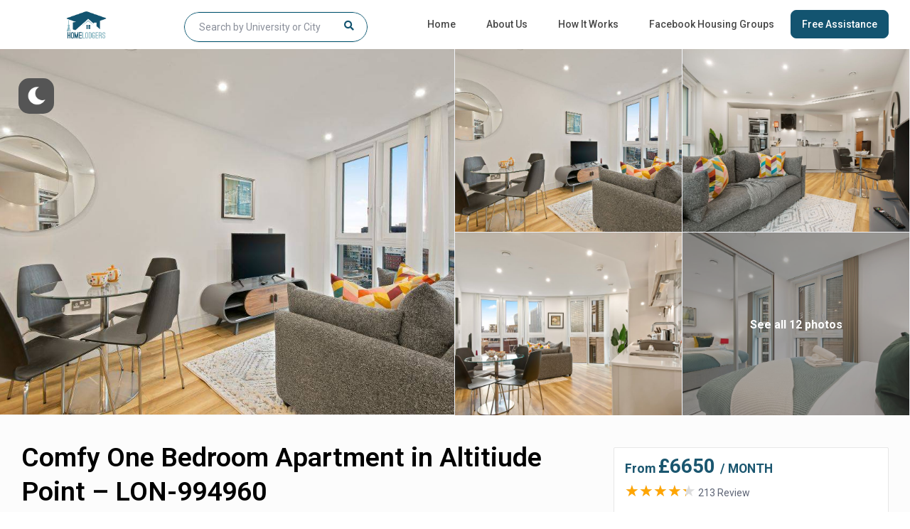

--- FILE ---
content_type: text/html; charset=UTF-8
request_url: https://www.homelodgers.com/student-accommodation-london/comfy-one-bedroom-apartment-in-altitiude-point-lon-994960/
body_size: 44087
content:
<!DOCTYPE html>
<html lang="en-US">
    <head>
        <meta charset="UTF-8" />
        <meta name="viewport" content="width=device-width, initial-scale=1,user-scalable=no">
        <link rel="pingback" href="https://www.homelodgers.com/xmlrpc.php" />
        
    <meta name='robots' content='index, follow, max-image-preview:large, max-snippet:-1, max-video-preview:-1' />

	<!-- This site is optimized with the Yoast SEO plugin v21.5 - https://yoast.com/wordpress/plugins/seo/ -->
	<title>Comfy One Bedroom Apartment in Altitiude Point - LON-994960 - Student Home at Your Comfort | Student Accommodation</title>
	<link rel="canonical" href="https://www.homelodgers.com/student-accommodation-london/comfy-one-bedroom-apartment-in-altitiude-point-lon-994960/" />
	<meta property="og:locale" content="en_US" />
	<meta property="og:type" content="article" />
	<meta property="og:title" content="Comfy One Bedroom Apartment in Altitiude Point - LON-994960 - Student Home at Your Comfort | Student Accommodation" />
	<meta property="og:description" content="This apartment is the ideal choice for travellers who want the comfort of home with the excitement of city life right outside their door. Located in Central London and incredibly close to the river Thames, your mornings will start with scenic views and lively attractions.You are provided with an open living room and elegant dining ..." />
	<meta property="og:url" content="https://www.homelodgers.com/student-accommodation-london/comfy-one-bedroom-apartment-in-altitiude-point-lon-994960/" />
	<meta property="og:site_name" content="Student Home at Your Comfort | Student Accommodation" />
	<meta property="og:image" content="https://www.homelodgers.com/webservice/pro-images/69634/homelike/image/upload/w_1024,c_fill/homelike-05-uploads-90dd60ae0c90b4b737de0fb99b8d89d603f1895b0c9b48af2a5e1d79fde013ae.jpeg" />
	<meta name="twitter:card" content="summary_large_image" />
	<meta name="twitter:image" content="https://www.homelodgers.com/webservice/pro-images/69634/homelike/image/upload/w_1024,c_fill/homelike-05-uploads-90dd60ae0c90b4b737de0fb99b8d89d603f1895b0c9b48af2a5e1d79fde013ae.jpeg" />
	<meta name="twitter:label1" content="Est. reading time" />
	<meta name="twitter:data1" content="2 minutes" />
	<script type="application/ld+json" class="yoast-schema-graph">{"@context":"https://schema.org","@graph":[{"@type":"WebPage","@id":"https://www.homelodgers.com/student-accommodation-london/comfy-one-bedroom-apartment-in-altitiude-point-lon-994960/","url":"https://www.homelodgers.com/student-accommodation-london/comfy-one-bedroom-apartment-in-altitiude-point-lon-994960/","name":"Comfy One Bedroom Apartment in Altitiude Point - LON-994960 - Student Home at Your Comfort | Student Accommodation","isPartOf":{"@id":"https://www.homelodgers.com/#website"},"primaryImageOfPage":{"@id":"https://www.homelodgers.com/student-accommodation-london/comfy-one-bedroom-apartment-in-altitiude-point-lon-994960/#primaryimage"},"image":{"@id":"https://www.homelodgers.com/student-accommodation-london/comfy-one-bedroom-apartment-in-altitiude-point-lon-994960/#primaryimage"},"thumbnailUrl":"https://www.homelodgers.com/webservice/pro-images/69634/homelike/image/upload/w_1024,c_fill/homelike-05-uploads-90dd60ae0c90b4b737de0fb99b8d89d603f1895b0c9b48af2a5e1d79fde013ae.jpeg","datePublished":"2022-08-25T10:37:25+00:00","dateModified":"2022-08-25T10:37:25+00:00","breadcrumb":{"@id":"https://www.homelodgers.com/student-accommodation-london/comfy-one-bedroom-apartment-in-altitiude-point-lon-994960/#breadcrumb"},"inLanguage":"en-US","potentialAction":[{"@type":"ReadAction","target":["https://www.homelodgers.com/student-accommodation-london/comfy-one-bedroom-apartment-in-altitiude-point-lon-994960/"]}]},{"@type":"ImageObject","inLanguage":"en-US","@id":"https://www.homelodgers.com/student-accommodation-london/comfy-one-bedroom-apartment-in-altitiude-point-lon-994960/#primaryimage","url":"https://www.homelodgers.com/webservice/pro-images/69634/homelike/image/upload/w_1024,c_fill/homelike-05-uploads-90dd60ae0c90b4b737de0fb99b8d89d603f1895b0c9b48af2a5e1d79fde013ae.jpeg","contentUrl":"https://www.homelodgers.com/webservice/pro-images/69634/homelike/image/upload/w_1024,c_fill/homelike-05-uploads-90dd60ae0c90b4b737de0fb99b8d89d603f1895b0c9b48af2a5e1d79fde013ae.jpeg"},{"@type":"BreadcrumbList","@id":"https://www.homelodgers.com/student-accommodation-london/comfy-one-bedroom-apartment-in-altitiude-point-lon-994960/#breadcrumb","itemListElement":[{"@type":"ListItem","position":1,"name":"Home","item":"https://www.homelodgers.com/"},{"@type":"ListItem","position":2,"name":"Listings","item":"https://www.homelodgers.com/properties/"},{"@type":"ListItem","position":3,"name":"Comfy One Bedroom Apartment in Altitiude Point &#8211; LON-994960"}]},{"@type":"WebSite","@id":"https://www.homelodgers.com/#website","url":"https://www.homelodgers.com/","name":"Student Home at Your Comfort | Student Accommodation","description":"Homelodgers.Com","potentialAction":[{"@type":"SearchAction","target":{"@type":"EntryPoint","urlTemplate":"https://www.homelodgers.com/?s={search_term_string}"},"query-input":"required name=search_term_string"}],"inLanguage":"en-US"}]}</script>
	<!-- / Yoast SEO plugin. -->


<link rel='dns-prefetch' href='//maps-api-ssl.google.com' />
<link rel='dns-prefetch' href='//cdnjs.cloudflare.com' />
<link rel='dns-prefetch' href='//fonts.googleapis.com' />
<link rel="alternate" type="application/rss+xml" title="Student Home at Your Comfort | Student Accommodation &raquo; Feed" href="https://www.homelodgers.com/feed/" />
<link rel="alternate" type="application/rss+xml" title="Student Home at Your Comfort | Student Accommodation &raquo; Comments Feed" href="https://www.homelodgers.com/comments/feed/" />
<link rel="alternate" type="application/rss+xml" title="Student Home at Your Comfort | Student Accommodation &raquo; Comfy One Bedroom Apartment in Altitiude Point &#8211; LON-994960 Comments Feed" href="https://www.homelodgers.com/student-accommodation-london/comfy-one-bedroom-apartment-in-altitiude-point-lon-994960/feed/" />
<link rel="alternate" title="oEmbed (JSON)" type="application/json+oembed" href="https://www.homelodgers.com/wp-json/oembed/1.0/embed?url=https%3A%2F%2Fwww.homelodgers.com%2Fstudent-accommodation-london%2Fcomfy-one-bedroom-apartment-in-altitiude-point-lon-994960%2F" />
<link rel="alternate" title="oEmbed (XML)" type="text/xml+oembed" href="https://www.homelodgers.com/wp-json/oembed/1.0/embed?url=https%3A%2F%2Fwww.homelodgers.com%2Fstudent-accommodation-london%2Fcomfy-one-bedroom-apartment-in-altitiude-point-lon-994960%2F&#038;format=xml" />
<style id='wp-img-auto-sizes-contain-inline-css' type='text/css'>
img:is([sizes=auto i],[sizes^="auto," i]){contain-intrinsic-size:3000px 1500px}
/*# sourceURL=wp-img-auto-sizes-contain-inline-css */
</style>
<link rel='stylesheet' id='wp-dark-mode-frontend-css' href='https://www.homelodgers.com/wp-content/plugins/wp-dark-mode/assets/css/frontend.min.css?ver=4.2.4' type='text/css' media='all' />
<style id='wp-dark-mode-frontend-inline-css' type='text/css'>
body{--wp-dark-mode-scale: 1;}
/*# sourceURL=wp-dark-mode-frontend-inline-css */
</style>
<style id='wp-emoji-styles-inline-css' type='text/css'>

	img.wp-smiley, img.emoji {
		display: inline !important;
		border: none !important;
		box-shadow: none !important;
		height: 1em !important;
		width: 1em !important;
		margin: 0 0.07em !important;
		vertical-align: -0.1em !important;
		background: none !important;
		padding: 0 !important;
	}
/*# sourceURL=wp-emoji-styles-inline-css */
</style>
<link rel='stylesheet' id='wp-block-library-css' href='https://www.homelodgers.com/wp-includes/css/dist/block-library/style.min.css?ver=6.9' type='text/css' media='all' />
<style id='global-styles-inline-css' type='text/css'>
:root{--wp--preset--aspect-ratio--square: 1;--wp--preset--aspect-ratio--4-3: 4/3;--wp--preset--aspect-ratio--3-4: 3/4;--wp--preset--aspect-ratio--3-2: 3/2;--wp--preset--aspect-ratio--2-3: 2/3;--wp--preset--aspect-ratio--16-9: 16/9;--wp--preset--aspect-ratio--9-16: 9/16;--wp--preset--color--black: #000000;--wp--preset--color--cyan-bluish-gray: #abb8c3;--wp--preset--color--white: #ffffff;--wp--preset--color--pale-pink: #f78da7;--wp--preset--color--vivid-red: #cf2e2e;--wp--preset--color--luminous-vivid-orange: #ff6900;--wp--preset--color--luminous-vivid-amber: #fcb900;--wp--preset--color--light-green-cyan: #7bdcb5;--wp--preset--color--vivid-green-cyan: #00d084;--wp--preset--color--pale-cyan-blue: #8ed1fc;--wp--preset--color--vivid-cyan-blue: #0693e3;--wp--preset--color--vivid-purple: #9b51e0;--wp--preset--gradient--vivid-cyan-blue-to-vivid-purple: linear-gradient(135deg,rgb(6,147,227) 0%,rgb(155,81,224) 100%);--wp--preset--gradient--light-green-cyan-to-vivid-green-cyan: linear-gradient(135deg,rgb(122,220,180) 0%,rgb(0,208,130) 100%);--wp--preset--gradient--luminous-vivid-amber-to-luminous-vivid-orange: linear-gradient(135deg,rgb(252,185,0) 0%,rgb(255,105,0) 100%);--wp--preset--gradient--luminous-vivid-orange-to-vivid-red: linear-gradient(135deg,rgb(255,105,0) 0%,rgb(207,46,46) 100%);--wp--preset--gradient--very-light-gray-to-cyan-bluish-gray: linear-gradient(135deg,rgb(238,238,238) 0%,rgb(169,184,195) 100%);--wp--preset--gradient--cool-to-warm-spectrum: linear-gradient(135deg,rgb(74,234,220) 0%,rgb(151,120,209) 20%,rgb(207,42,186) 40%,rgb(238,44,130) 60%,rgb(251,105,98) 80%,rgb(254,248,76) 100%);--wp--preset--gradient--blush-light-purple: linear-gradient(135deg,rgb(255,206,236) 0%,rgb(152,150,240) 100%);--wp--preset--gradient--blush-bordeaux: linear-gradient(135deg,rgb(254,205,165) 0%,rgb(254,45,45) 50%,rgb(107,0,62) 100%);--wp--preset--gradient--luminous-dusk: linear-gradient(135deg,rgb(255,203,112) 0%,rgb(199,81,192) 50%,rgb(65,88,208) 100%);--wp--preset--gradient--pale-ocean: linear-gradient(135deg,rgb(255,245,203) 0%,rgb(182,227,212) 50%,rgb(51,167,181) 100%);--wp--preset--gradient--electric-grass: linear-gradient(135deg,rgb(202,248,128) 0%,rgb(113,206,126) 100%);--wp--preset--gradient--midnight: linear-gradient(135deg,rgb(2,3,129) 0%,rgb(40,116,252) 100%);--wp--preset--font-size--small: 13px;--wp--preset--font-size--medium: 20px;--wp--preset--font-size--large: 36px;--wp--preset--font-size--x-large: 42px;--wp--preset--spacing--20: 0.44rem;--wp--preset--spacing--30: 0.67rem;--wp--preset--spacing--40: 1rem;--wp--preset--spacing--50: 1.5rem;--wp--preset--spacing--60: 2.25rem;--wp--preset--spacing--70: 3.38rem;--wp--preset--spacing--80: 5.06rem;--wp--preset--shadow--natural: 6px 6px 9px rgba(0, 0, 0, 0.2);--wp--preset--shadow--deep: 12px 12px 50px rgba(0, 0, 0, 0.4);--wp--preset--shadow--sharp: 6px 6px 0px rgba(0, 0, 0, 0.2);--wp--preset--shadow--outlined: 6px 6px 0px -3px rgb(255, 255, 255), 6px 6px rgb(0, 0, 0);--wp--preset--shadow--crisp: 6px 6px 0px rgb(0, 0, 0);}:where(.is-layout-flex){gap: 0.5em;}:where(.is-layout-grid){gap: 0.5em;}body .is-layout-flex{display: flex;}.is-layout-flex{flex-wrap: wrap;align-items: center;}.is-layout-flex > :is(*, div){margin: 0;}body .is-layout-grid{display: grid;}.is-layout-grid > :is(*, div){margin: 0;}:where(.wp-block-columns.is-layout-flex){gap: 2em;}:where(.wp-block-columns.is-layout-grid){gap: 2em;}:where(.wp-block-post-template.is-layout-flex){gap: 1.25em;}:where(.wp-block-post-template.is-layout-grid){gap: 1.25em;}.has-black-color{color: var(--wp--preset--color--black) !important;}.has-cyan-bluish-gray-color{color: var(--wp--preset--color--cyan-bluish-gray) !important;}.has-white-color{color: var(--wp--preset--color--white) !important;}.has-pale-pink-color{color: var(--wp--preset--color--pale-pink) !important;}.has-vivid-red-color{color: var(--wp--preset--color--vivid-red) !important;}.has-luminous-vivid-orange-color{color: var(--wp--preset--color--luminous-vivid-orange) !important;}.has-luminous-vivid-amber-color{color: var(--wp--preset--color--luminous-vivid-amber) !important;}.has-light-green-cyan-color{color: var(--wp--preset--color--light-green-cyan) !important;}.has-vivid-green-cyan-color{color: var(--wp--preset--color--vivid-green-cyan) !important;}.has-pale-cyan-blue-color{color: var(--wp--preset--color--pale-cyan-blue) !important;}.has-vivid-cyan-blue-color{color: var(--wp--preset--color--vivid-cyan-blue) !important;}.has-vivid-purple-color{color: var(--wp--preset--color--vivid-purple) !important;}.has-black-background-color{background-color: var(--wp--preset--color--black) !important;}.has-cyan-bluish-gray-background-color{background-color: var(--wp--preset--color--cyan-bluish-gray) !important;}.has-white-background-color{background-color: var(--wp--preset--color--white) !important;}.has-pale-pink-background-color{background-color: var(--wp--preset--color--pale-pink) !important;}.has-vivid-red-background-color{background-color: var(--wp--preset--color--vivid-red) !important;}.has-luminous-vivid-orange-background-color{background-color: var(--wp--preset--color--luminous-vivid-orange) !important;}.has-luminous-vivid-amber-background-color{background-color: var(--wp--preset--color--luminous-vivid-amber) !important;}.has-light-green-cyan-background-color{background-color: var(--wp--preset--color--light-green-cyan) !important;}.has-vivid-green-cyan-background-color{background-color: var(--wp--preset--color--vivid-green-cyan) !important;}.has-pale-cyan-blue-background-color{background-color: var(--wp--preset--color--pale-cyan-blue) !important;}.has-vivid-cyan-blue-background-color{background-color: var(--wp--preset--color--vivid-cyan-blue) !important;}.has-vivid-purple-background-color{background-color: var(--wp--preset--color--vivid-purple) !important;}.has-black-border-color{border-color: var(--wp--preset--color--black) !important;}.has-cyan-bluish-gray-border-color{border-color: var(--wp--preset--color--cyan-bluish-gray) !important;}.has-white-border-color{border-color: var(--wp--preset--color--white) !important;}.has-pale-pink-border-color{border-color: var(--wp--preset--color--pale-pink) !important;}.has-vivid-red-border-color{border-color: var(--wp--preset--color--vivid-red) !important;}.has-luminous-vivid-orange-border-color{border-color: var(--wp--preset--color--luminous-vivid-orange) !important;}.has-luminous-vivid-amber-border-color{border-color: var(--wp--preset--color--luminous-vivid-amber) !important;}.has-light-green-cyan-border-color{border-color: var(--wp--preset--color--light-green-cyan) !important;}.has-vivid-green-cyan-border-color{border-color: var(--wp--preset--color--vivid-green-cyan) !important;}.has-pale-cyan-blue-border-color{border-color: var(--wp--preset--color--pale-cyan-blue) !important;}.has-vivid-cyan-blue-border-color{border-color: var(--wp--preset--color--vivid-cyan-blue) !important;}.has-vivid-purple-border-color{border-color: var(--wp--preset--color--vivid-purple) !important;}.has-vivid-cyan-blue-to-vivid-purple-gradient-background{background: var(--wp--preset--gradient--vivid-cyan-blue-to-vivid-purple) !important;}.has-light-green-cyan-to-vivid-green-cyan-gradient-background{background: var(--wp--preset--gradient--light-green-cyan-to-vivid-green-cyan) !important;}.has-luminous-vivid-amber-to-luminous-vivid-orange-gradient-background{background: var(--wp--preset--gradient--luminous-vivid-amber-to-luminous-vivid-orange) !important;}.has-luminous-vivid-orange-to-vivid-red-gradient-background{background: var(--wp--preset--gradient--luminous-vivid-orange-to-vivid-red) !important;}.has-very-light-gray-to-cyan-bluish-gray-gradient-background{background: var(--wp--preset--gradient--very-light-gray-to-cyan-bluish-gray) !important;}.has-cool-to-warm-spectrum-gradient-background{background: var(--wp--preset--gradient--cool-to-warm-spectrum) !important;}.has-blush-light-purple-gradient-background{background: var(--wp--preset--gradient--blush-light-purple) !important;}.has-blush-bordeaux-gradient-background{background: var(--wp--preset--gradient--blush-bordeaux) !important;}.has-luminous-dusk-gradient-background{background: var(--wp--preset--gradient--luminous-dusk) !important;}.has-pale-ocean-gradient-background{background: var(--wp--preset--gradient--pale-ocean) !important;}.has-electric-grass-gradient-background{background: var(--wp--preset--gradient--electric-grass) !important;}.has-midnight-gradient-background{background: var(--wp--preset--gradient--midnight) !important;}.has-small-font-size{font-size: var(--wp--preset--font-size--small) !important;}.has-medium-font-size{font-size: var(--wp--preset--font-size--medium) !important;}.has-large-font-size{font-size: var(--wp--preset--font-size--large) !important;}.has-x-large-font-size{font-size: var(--wp--preset--font-size--x-large) !important;}
/*# sourceURL=global-styles-inline-css */
</style>

<style id='classic-theme-styles-inline-css' type='text/css'>
/*! This file is auto-generated */
.wp-block-button__link{color:#fff;background-color:#32373c;border-radius:9999px;box-shadow:none;text-decoration:none;padding:calc(.667em + 2px) calc(1.333em + 2px);font-size:1.125em}.wp-block-file__button{background:#32373c;color:#fff;text-decoration:none}
/*# sourceURL=/wp-includes/css/classic-themes.min.css */
</style>
<link rel='stylesheet' id='wp-components-css' href='https://www.homelodgers.com/wp-includes/css/dist/components/style.min.css?ver=6.9' type='text/css' media='all' />
<link rel='stylesheet' id='wp-preferences-css' href='https://www.homelodgers.com/wp-includes/css/dist/preferences/style.min.css?ver=6.9' type='text/css' media='all' />
<link rel='stylesheet' id='wp-block-editor-css' href='https://www.homelodgers.com/wp-includes/css/dist/block-editor/style.min.css?ver=6.9' type='text/css' media='all' />
<link rel='stylesheet' id='wp-reusable-blocks-css' href='https://www.homelodgers.com/wp-includes/css/dist/reusable-blocks/style.min.css?ver=6.9' type='text/css' media='all' />
<link rel='stylesheet' id='wp-patterns-css' href='https://www.homelodgers.com/wp-includes/css/dist/patterns/style.min.css?ver=6.9' type='text/css' media='all' />
<link rel='stylesheet' id='wp-editor-css' href='https://www.homelodgers.com/wp-includes/css/dist/editor/style.min.css?ver=6.9' type='text/css' media='all' />
<link rel='stylesheet' id='rentals_gutenberg-cgb-style-css-css' href='https://www.homelodgers.com/wp-content/plugins/rentals-gutenberg/dist/blocks.style.build.css?ver=6.9' type='text/css' media='all' />
<link rel='stylesheet' id='eclg-form-style-css' href='https://www.homelodgers.com/wp-content/plugins/free-assistance-form//css/form.css?ver=1.1.1' type='text/css' media='all' />
<link rel='stylesheet' id='eclg-intl-style-css' href='https://cdnjs.cloudflare.com/ajax/libs/intl-tel-input/16.0.8/css/intlTelInput.css?ver=1.1.1' type='text/css' media='all' />
<link rel='stylesheet' id='eclg-style-css' href='https://www.homelodgers.com/wp-content/plugins/free-assistance-form//css/eclg-style.css?ver=1.1.1' type='text/css' media='all' />
<link rel='stylesheet' id='awsm-jobs-general-css' href='https://www.homelodgers.com/wp-content/plugins/wp-job-openings/assets/css/general.min.css?ver=3.4.3' type='text/css' media='all' />
<link rel='stylesheet' id='awsm-jobs-style-css' href='https://www.homelodgers.com/wp-content/plugins/wp-job-openings/assets/css/style.min.css?ver=3.4.3' type='text/css' media='all' />
<link rel='stylesheet' id='bootstrap-css' href='https://www.homelodgers.com/wp-content/themes/wprentals/css/bootstrap.css?ver=1.0' type='text/css' media='all' />
<link rel='stylesheet' id='bootstrap-theme-css' href='https://www.homelodgers.com/wp-content/themes/wprentals/css/bootstrap-theme.css?ver=1.0' type='text/css' media='all' />
<link rel='stylesheet' id='wpestate_style-css' href='https://www.homelodgers.com/wp-content/themes/wprentals/style.css?ver=all' type='text/css' media='all' />
<link rel='stylesheet' id='wpestate-child-style-css' href='https://www.homelodgers.com/wp-content/themes/wprentals-child/style.css?ver=2.7' type='text/css' media='all' />
<link rel='stylesheet' id='wpestate_media-css' href='https://www.homelodgers.com/wp-content/themes/wprentals/css/my_media.css?ver=1.0' type='text/css' media='all' />
<link rel='stylesheet' id='jquery-ui.min-css' href='https://www.homelodgers.com/wp-content/themes/wprentals/css/jquery-ui.min.css?ver=6.9' type='text/css' media='all' />
<link rel='stylesheet' id='daterangepicker-css' href='https://www.homelodgers.com/wp-content/themes/wprentals/css/daterangepicker.css?ver=6.9' type='text/css' media='all' />
<link rel='stylesheet' id='jquery.fancybox-css' href='https://www.homelodgers.com/wp-content/themes/wprentals/css/jquery.fancybox.css?ver=1.0' type='text/css' media='all' />
<link rel='stylesheet' id='wpestate-roboto-css' href='https://fonts.googleapis.com/css?family=Roboto%3A300%2C400%2C500%2C600%2C700%2C900&#038;display=swap&#038;subset=latin-ext&#038;ver=6.9' type='text/css' media='all' />
<link rel='stylesheet' id='fontello-css' href='https://www.homelodgers.com/wp-content/themes/wprentals/css/fontello.css?ver=6.9' type='text/css' media='all' />
<link rel='stylesheet' id='font-awesome.min-css' href='https://www.homelodgers.com/wp-content/themes/wprentals/css/fontawesome/css/font-awesome.min.css?ver=6.9' type='text/css' media='all' />
<link rel='stylesheet' id='font-awesome5.min-css' href='https://www.homelodgers.com/wp-content/themes/wprentals/css/fontawesome/all.css?ver=6.9' type='text/css' media='all' />
<script type="text/javascript" src="https://www.homelodgers.com/wp-content/plugins/wp-dark-mode/assets/js/dark-mode.min.js?ver=4.2.4" id="wp-dark-mode-js-js"></script>
<script type="text/javascript" id="wp-dark-mode-frontend-js-extra">
/* <![CDATA[ */
var wpDarkMode = {"config":{"brightness":100,"contrast":90,"sepia":10},"enable_preset":"","customize_colors":"","colors":{"bg":"#000","text":"#dfdedb","link":"#e58c17"},"enable_frontend":"1","enable_backend":"","enable_os_mode":"1","excludes":"rs-fullwidth-wrap, .mejs-container, ._channels-container","includes":"","is_excluded":"","remember_darkmode":"","default_mode":"","keyboard_shortcut":"1","url_parameter":"","images":"","videos":"","is_pro_active":"","is_ultimate_active":"","pro_version":"0","is_elementor_editor":"","is_block_editor":"","frontend_mode":"","pluginUrl":"https://www.homelodgers.com/wp-content/plugins/wp-dark-mode/"};
//# sourceURL=wp-dark-mode-frontend-js-extra
/* ]]> */
</script>
<script type="text/javascript" src="https://www.homelodgers.com/wp-content/plugins/wp-dark-mode/assets/js/frontend.min.js?ver=4.2.4" id="wp-dark-mode-frontend-js"></script>
<script type="text/javascript" id="eclg-public-js-js-extra">
/* <![CDATA[ */
var EcLg = {"ajaxurl":"https://www.homelodgers.com/wp-admin/admin-ajax.php","fname_empty":"Please enter your Name.","lname_empty":"Please enter your lastname.","email_empty":"Please enter email address.","phone_empty":"Please enter phone no.","gender_empty":"Please Select gender.","country_empty":"Please Select country.","city_empty":"Please Select city.","profession_empty":"Please Select profession.","university_empty":"Please enter university name.","budget_empty":"Please Select budget.","usa_pet_empty":"Please Select this field.","usa_nob_empty":"Please Select this field.","usa_apart_type_empty":"Please Select this field.","usa_c_score_empty":"Please Select this field.","usa_guarantor_empty":"Please Select this field.","groupbooking_empty":"Please Select groupbooking number.","specific_accommodation_empty":"Please enter specific accommodatio.","check_in_empty":"Please enter check in time.","check_out_empty":"Please enter check out time.","nationality_empty":"Please Select nationality.","email_valid":"Please enter valid email address."};
//# sourceURL=eclg-public-js-js-extra
/* ]]> */
</script>
<script type="text/javascript" src="https://www.homelodgers.com/wp-content/plugins/free-assistance-form//js/eclg-public.js?ver=1.1.1" id="eclg-public-js-js"></script>
<script type="text/javascript" src="https://www.homelodgers.com/wp-includes/js/jquery/jquery.min.js?ver=3.7.1" id="jquery-core-js"></script>
<script type="text/javascript" src="https://www.homelodgers.com/wp-includes/js/jquery/jquery-migrate.min.js?ver=3.4.1" id="jquery-migrate-js"></script>
<script type="text/javascript" src="https://www.homelodgers.com/wp-content/themes/wprentals/js/modernizr.custom.62456.js?ver=1.0" id="modernizr-js"></script>
<script type="text/javascript" src="https://maps-api-ssl.google.com/maps/api/js?v=quarterly&amp;libraries=places&amp;language=en&amp;key=AIzaSyBEb_u0MB4_Hr_cW3bldq2a-D6s4dkfW-M&amp;ver=1.0" id="wpestate_googlemap-js"></script>
<link rel="https://api.w.org/" href="https://www.homelodgers.com/wp-json/" /><link rel="EditURI" type="application/rsd+xml" title="RSD" href="https://www.homelodgers.com/xmlrpc.php?rsd" />
<meta name="generator" content="WordPress 6.9" />
<link rel='shortlink' href='https://www.homelodgers.com/?p=69634' />

        <meta property="og:image" content="https://www.homelodgers.com/webservice/pro-images/69634/homelike/image/upload/w_1024,c_fill/homelike-05-uploads-90dd60ae0c90b4b737de0fb99b8d89d603f1895b0c9b48af2a5e1d79fde013ae.jpeg"/>
        <meta property="og:image:secure_url" content="https://www.homelodgers.com/webservice/pro-images/69634/homelike/image/upload/w_1024,c_fill/homelike-05-uploads-90dd60ae0c90b4b737de0fb99b8d89d603f1895b0c9b48af2a5e1d79fde013ae.jpeg" />
        <meta property="og:description"  content=" This apartment is the ideal choice for travellers who want the comfort of home with the excitement of city life right outside their door. Located in Central London and incredibly close to the river Thames, your mornings will start with scenic views and lively attractions.You are provided with an open living room and elegant dining area surrounded by windows that offer a considerable amount of natural light. The kitchen is simple, yet functional with all the necessities for those who love to cook and, with the complimentary WiFi, you can spend an entertaining night in.  The bedroom’s sleek design allows for a calm night’s rest as well as enough space to store your belongings with the sliding mirrored closet adjacent to it. Whether you’re taking a relaxing bath in the lush bathroom or exploring the city, your days will always end in the utmost luxury.  DISCLAIMER : Please note we have multiple units within same building. Images used are only for representation purpose and the actual apartment may vary. However, facilities and standards will remain the same.Disclaimer: •Self Check-in . Guest needs to collect keys from nearby store. •Standard check in Time i.e. from 15:00 till 19:30 free of charge. •£ 30 charges applicable for Keynest facility after standard check in time .Notice: Displayed prices and data are not final, and should be used for informative purpose only. They are not contractual or binding. Energy pass This building is not subject to EnEV.

Make your stay a lively one by enjoying the variety of entertainment and dining experiences Aldgate has to offer. Located incredibly close to the Tower of London, you can spend your stay exploring the historic sight followed by dinner and shopping at Old Spitafields Market or venture just south of the river to Borough Market for even more selection.For those who might want a bit more adventure, during your stay you will be located just a street away from the Aldgate East underground tube station that links you to the Hammersmith & City line. From there you are connected to a plethora of other boroughs and city attractions, such as The British Library and Madame Tussauds, before making your way back to the creature comforts of home.Let your stay be more than just work and enjoy the time you spend exploring and unwinding with our Altitude Point apartments." />
    <style type='text/css'>
    #search_wrapper {
        bottom:49%;

    }
    #search_wrapper.search_wr_oldtype {
        height: 71px;
    }

.review-date,
.category_icon_wrapper a,
.category_text,
.breadcrumb a,
.top_bar,
.top_bar a,
.listing-details,
.property_location .inforoom,
.property_location .infoguest,
.property_location .infosize,
.meta-element-head,
.meta-info,
.meta-info a,
.navigational_links a,
.agent_meta,
.agent_meta a,
.agent_pos,
.comment_date,
#adv_extended_close_adv,
#adv_extended_close_mobile,
#inforoom,
#infoguest,
#infosize,
.featured_article_secondline,
.featured_article_right{
    color: #015470;
}

#street-view{
    background-color: #015470;
}


a,
.category_tagline a,
.property_listing a,
#user_terms_register_wd_label a,
#user_terms_register_wd_label,
#user_terms_register_topbar_link,
.single-content p a,
.blog_featured.type_1_class .blog-title .featued_article_categories_list a{
    color: #015470;
}
.more_list{
 color: #015470!important;
}

.single-estate_property .owner_read_more{
    color: #fff!important;
    opacity: 0.7;
}
.owner_read_more:hover,
.property_menu_item a:hover{
        color: #fff!important;
        opacity:1;
    }
#colophon {background-color: #015470;}#colophon, #colophon a, #colophon li a,.widget-title-footer,
    #colophon .latest_listings .price_unit{color: #ffffff;}.social_icons_owner i,
           .owner-image-container,
           .owner_listing_image{
               border-color:#015470;
         }
    .comment-form #submit:hover,
    .vc_button.wpb_btn-info:active,
    .vc_button.wpb_btn-info.active,
    .vc_button.wpb_btn-info.disabled,
    .vc_button.wpb_btn-info[disabled],{
        background-color:#015470!important;
        border:1px solid #015470;
    }


    #agent_submit_contact:hover,
    .advanced_search_submit_button:hover,
    #submit_action:hover,
    #advanced_submit_3:hover,
    #advanced_submit_4:hover,
    .adv_handler:hover,
    #submit_booking_front_instant:hover,
    #submit_booking_front:hover,
    #submit_booking_front_link:hover,
    #advanced_submit_widget:hover,
    #advanced_submit_2_mobile:hover,
    #advanced_submit_2:hover{
        background: linear-gradient(90deg, #015470 50%, #015470 100%);
    }

    #form_submit_1:hover,
    .contact_owner_reservation:hover,
    .full_invoice_reminder:hover,
    #change_pass:hover,
    #update_profile:hover,
    #view_profile:hover,
    .mess_send_reply_button:hover,
    #set_price_dates:hover,
    .search_dashborad_header .wpb_btn-info.wpb_btn-small.wpestate_vc_button.vc_button:hover,
    .search_dashborad_header .wpestate_vc_button:hover,
    .vc_button.wpb_btn-info:hover{
        background-color:#015470;
    }

    #aaiu-uploader:hover,
    #send_sms_pin:hover,
    #validate_phone:hover,
    #edit_prop_image:hover,
    #edit_prop_ammenities:hover,
    #edit_calendar:hover,
    #edit_prop_locations:hover,
    #google_capture:hover,
    #edit_prop_details:hover,
    #edit_prop_image:hover,
    #edit_prop_price:hover,
    #edit_prop_1:hover,
    #wp-submit-register:hover,
    #wp-forgot-but:hover,
    #wp-login-but:hover,
    .comment-form #submit:hover,
    #wp-forgot-but_shortcode:hover,
    #wp-login-but-wd:hover,
    #wp-submit-register_wd:hover,
    #advanced_submit_shorcode:hover,
    #submit_mess_front:hover,
    .modal-content #wp-forgot-but_mod:hover{
        background-color:#015470!important;
    }  #access ul.menu >li>a:hover,
            #access > ul > li:hover > a,
            #access .menu li:hover>a:focus,
            #access .menu li:hover>a,
            #access .menu li:hover>a:active,
            .hover_type_4  #access .menu > li:hover>a,
            .hover_type_3  #access .menu > li:hover>a,
            .signuplink:hover,
            .customnav #access ul.menu >li>a,
            .customnav #access > ul > li:hover > a,
            .customnav #access .menu li:hover>a:focus,
            .customnav #access .menu li:hover>a,
            .customnav #access .menu li:hover>a:active,
            .customnav .hover_type_4  #access .menu > li:hover>a,
            .customnav .hover_type_3  #access .menu > li:hover>a,
            .customnav .signuplink:hover, 
            .customnav .menu_username:hover,
            .customnav #topbarlogin:hover:before, 
            .customnav #topbarregister:hover:before, 
            .customnav .signuplink:hover:before{
                color: #015470;
        }  #access .current-menu-item >a,
        #access .current-menu-parent>a,
        #access .current-menu-ancestor>a,
        #access .current-menu-item{
        color: #015470!important;
    }.transparent_header #access a:hover,
           .transparent_header #access .menu li:hover>a,
           .transparent_header .signuplink:hover, 
           .transparent_header .menu_username:hover,
           .transparent_header #topbarlogin:hover:before, 
           .transparent_header #topbarregister:hover:before, 
           .transparent_header .signuplink:hover:before{
                color: #015470;
        }
        .header_transparent .customnav #access ul.menu >li>a:hover,
        .header_transparent #access ul.menu >li>a:hover,
        .header_transparent .hover_type_3 #access .menu > li:hover>a,
        .header_transparent .hover_type_4 #access .menu > li:hover>a,
        .header_transparent .hover_type_6 #access .menu > li:hover>a {
            color: #015470;
        }
        .header_transparent .hover_type_5 #access .menu > li:hover>a {
            border-bottom: 3px solid #015470;
        }
        .header_transparent .hover_type_6 #access .menu > li:hover>a {
          border: 2px solid #015470;
        }
        .header_transparent .hover_type_2 #access .menu > li:hover>a:before {
            border-top: 3px solid #015470;
        }
            .advanced_search_submit_button,
            #advanced_submit_widget,
            #advanced_submit_2_mobile,
            #advanced_submit_2,
            #advanced_submit_3,
            #advanced_submit_shorcode,
            .adv_handler,
            #advanced_submit_4{
               background:#015470!important;
            }.no_link_details.custom_prop_header,.no_link_details.custom_prop_header a{
        font-size:16px;
    }.wide_property.property_flex .listing-unit-img-wrapper {
    width: 274px;
}</style><meta name="generator" content="Elementor 3.17.2; features: e_dom_optimization, e_optimized_assets_loading, e_optimized_css_loading, additional_custom_breakpoints; settings: css_print_method-external, google_font-enabled, font_display-auto">
<link rel="icon" href="https://www.homelodgers.com/wp-content/uploads/2022/07/favicon.png" sizes="32x32" />
<link rel="icon" href="https://www.homelodgers.com/wp-content/uploads/2022/07/favicon.png" sizes="192x192" />
<link rel="apple-touch-icon" href="https://www.homelodgers.com/wp-content/uploads/2022/07/favicon.png" />
<meta name="msapplication-TileImage" content="https://www.homelodgers.com/wp-content/uploads/2022/07/favicon.png" />
		<style type="text/css" id="wp-custom-css">
			.button-bar{display:none;}
#colophon {
  z-index: 9;
  position: relative;
}
div#filtersidebar {
    height: 100vh;
}
.cityfootersection {
    position: relative;
    z-index: 2;
    background: #fff;
	    width: 100%;
}
.mobile_booking_wrapper {
    display: none;
}
.cityfootersectionwithmargin {
    width: 90%;
    margin: 0 auto;
	  padding: 50px 0px;
}
.cityfootersectionwithmargin h2.headingtitle {
    font-size: 30px;
}

div#adv-search-header-mobile {
    display: none;
}

.select2-container { 
    width: 100% !important;
}

.citymoreinfo {
    padding-top: 42px;
}
.citymoreinfo .panel-title a {
    font-size: 22px;
}

#universitydrop .map-icons span {
    font-size: 12px;
    padding: 0px 3px;
}

#cityaround, #univesityin {
   width: 100%;
}
#cityaround a, #univesityin a {
    width: 20%;
    display: inline-block;
}
.cityfaqinfo {
    width: 70%;
}
#filtersidebar span#Clearfilter {
    float: right;
    font-weight: 600;
    text-decoration: underline;
	cursor: pointer;
}
.cityfaqinfo h4.panel-title {
    margin: 0px;
}


#first ul.xoxo #media_image-2 img{width:30%; max-width:100%;}
#colophon .widget-container li:hover > a, #colophon .widget-container li:hover::before{color:#000;}

.price_name {
    font-size: 16px;
    font-weight: 500;
    padding: 12px;
    color: #000;
}

.single-estate_property .tags li {
    padding: 4px 15px !important;
    margin: 4px;
    font-weight: 500;
}
.property_menu_wrapper_hidden {
    background: #15536e;
}

#listing_description_content u {
    text-decoration: none;
}
.tags2 li {
    background: #1f5d77 !important;
    color: #fff !important;
    padding: 4px 11px !important;
    margin: 3px;
    font-size: 1.3rem !important;
}

.listing_content {
    font-size: 15px !important; 
}


button.slick-prev.slick-arrow, button.slick-next.slick-arrow { 
    background-color: #1f5d77 !important;
 
}
#google_map_prop_list_sidebar .pagination_ajax_search_home {
    margin-left: 0px;
    margin: 0 auto;
}

.videolink.btn.btn-primary { 
    z-index: 9;
}

.videolink.btn.btn-primary a:hover {
    color: #fff !important;
}

.free_assistance_btn a{color: #fff!important;padding: 8px 15px!important;background-color:#135470; border-radius:8px;border:1px solid #135470;}
.free_assistance_btn a:hover{background-color:#fff;color:#135470!important;}

.logo img{    width: 5%;    max-height: initial;max-width:100%;
    left: 16%;}
.header_wrapper.header_type1.header_align_center.customnav .logo img{padding-left:0;}
#colophon{background-size:cover;}
#access ul{    position: absolute;
    right: 15%;
    bottom: 17%;}
i.fas.fa-chevron-up {
    color: #fff;
}
.wpcf7-form{    background-color: transparent;    border: none;
    padding: 0;}
.wpcf7-form-control-wrap input[type=text], .wpcf7-form-control-wrap input[type=password], .wpcf7-form-control-wrap input[type=email], .wpcf7-form-control-wrap input[type=url], .wpcf7-form-control-wrap input[type=number], .wpcf7-form-control-wrap textarea{    height: 36px; padding: 6px 15px;
    border-radius: 8px;}
.textwidget p{margin-bottom:0!important;}
.wpcf7 button, html input[type="button"], .wpcf7 input[type="reset"], .wpcf7 input[type="submit"]{    padding: 7px 15px; color: #000;
    background-color: #ffffff;    border-radius: 8px;
    margin-top: 15px;}

.featured-img img{    width: -webkit-fill-available;}
.first-section-home h3{margin:0; padding:0;}
img.trsutpilot-footer {
    max-width: 100%;
    width: 30%;
}
img.footer-payment-img {
    max-width: 100%;
    width: 50%;
}
.map_icon:after{    color: #015470;
}
.header_input i.fa.fa-search {
    position: absolute;
    right: 20px;
    top: 13px;
    color: #135470;
}
#access .free_assistance_btn a.menu-item-link{color:#fff!important;}
#access .free_assistance_btn a.menu-item-link:hover{color:#015470!important}
.listing-hover{    background-color: #1f5d77;}
.blog_featured .blog-title-link:hover{color:#015470!important}

.what-to-expect {
    display: flex;
    flex-wrap: wrap;
    width: 100%;
    border-radius: 12px;
    border: 1px solid #b4b4b4;
    -webkit-box-shadow: 0 2px 19px rgb(0 0 0 / 10%);
    box-shadow: 0 2px 19px rgb(0 0 0 / 10%);
    padding: 12px 10px 10px;
    margin-bottom: 1rem;
}
.apartment-details {
    padding: 10px;
    flex: 50%;
    border-right: solid 1px #ccc;
}
.community-details {
    padding: 10px;
    flex: 50%;
}
.what-to-expect h2 {
    width: 100%;
}
.what-to-expect ul {
    box-sizing: border-box;
    display: flex;
    flex-flow: row wrap;
    width: 100%;
  gap: 14px;
}
.what-to-expect li {
  list-style: none;
  flex-basis: 45.8333%;
  -webkit-box-flex: 0;
  flex-grow: 0;
  max-width: 45.8333%;
	font-size: 14px;
}
i.fas.fa-check.expect {
    color: #15536e;
}
section.roomInfo-tags-section {
    background-color: #fff;
    padding: 10px 0;
    background: #fff;
    -webkit-box-shadow: 0 0 19px rgb(0 0 0 / 10%);
    box-shadow: 0 0 19px rgb(0 0 0 / 10%);
    position: -webkit-sticky;
    position: sticky;
    top: 10px;
}
.info_deta {
    display: inline-block;
    width: 100%;
}
.info_deta .description p {
    font-size: 15px;
    line-height: normal;
    margin-bottom: 20px;
}
.roomInfo.tags ul {
    display: flex;
    justify-content: space-between;
    align-items: center;
}
#eclg-form input[type="checkbox"] {
    width: 18px;
    height: 18px;
    padding: 0;
}
.social-icons{display:flex;    margin-bottom: 20px;justify-content: center;}
.social-icons figure{font-size:20px; margin:0 10px; background-color: transparent;border:2px solid #fff; color:#fff; border-radius:50%; padding: 10px;     padding: 6px;
    width: 50px;
    line-height: 35px;
    height: 50px;}
.social-icons img{max-width:80%;} 


/* 16-09-22 */
.property-details-wrapper {
  display: block;
  width: 100%;
  padding: 0 15px;
}

.page-template-homepage-php #adv-search-header-mobile {
    display: none;
}
.page-template-homepage .content_wrapper, .page-template-product-details .content_wrapper {
    width: 100%;
}
.wp-dark-mode-switcher.floating, .wp-dark-mode-side-toggle-wrap.floating {
    top: 110px;
    align-items: baseline;
	bottom: unset;
}
#access #menu-item-90045 {
	display: none;
}
#access #menu-item-69579 {
	display: inline-block;
}
#map-canvas{
  max-width:1230px;
	width: 100% !important;    
}

ul.tag-manually {
    list-style: none;
    flex-wrap: wrap;
    justify-content: flex-start;
    line-height: 1;
    display: flex;
    margin: 0;
}
.tag-manually li.tag-item-manually {
    text-align: center;
    float: left;
    background-color: transparent;
    border-radius: 20px;
    flex-flow: wrap;
    align-content: center;
    justify-content: space-around;
    align-items: baseline;
    margin-bottom: 8px;
    margin-right: 8px;
    display: flex;
     font-weight: 500;
}
.tag-manually li.tag-item-manually a.tag {
    padding: 10px 15px;
    border: 1px solid #fff;
    border-radius: 5px;
    text-transform: capitalize;
    background-color: #fff;
    border-color: #979393;
	
}
.tag-manually li.tag-item-manually a.tag:hover {
   background-color: #ebebeb;
    color: #979393 !important;
}

/* faq*/

/* Question styles */
.faq_section .question {
   padding: 10px;
    border-radius: 6px;
    background: #F8F9FA;
    transition: all 0.5s ease;
    margin-bottom: 15px;
    font-size: 14px;
}

.faq_section .question:hover h4 {
    color: #1f5d77;
}

.faq_section .question.open {
    -webkit-box-shadow: 0px 0px 17px -1px rgba(0,0,0,0.13);
    -moz-box-shadow: 0px 0px 17px -1px rgba(0,0,0,0.13);
    box-shadow: 0px 0px 17px -1px rgba(0,0,0,0.13);
}

.faq_section .question .faqAnswer { 
    display: none; 
    padding: 20px 10px;
    line-height: 28px;
    color: rgba(0,0,0,0.6);
    font-size: 17px;
}

.faq_section .question.open:hover {
    background: white;
}

.faq_section .question h4 {
    border-radius: 6px;
    margin: 0px;
    padding: 10px;
    color: black;
    font-weight: 400;
    font-size: 20px;
    cursor: pointer;
}

.faq_section .question h4.open {
    margin: 0px;
    border-radius: 6px;
    margin: 0px;
    color: #1f5d77;
    cursor: pointer;
}

.faq_section .question:hover h4 {
    color: #1f5d77;
}

.faq_section .question h4:after {
    content: '\002B';
    color: #777;
    font-weight: bold;
    float: right;
	font-size: 24px;
   
}
.faq_section .question.open h4:after {
    content: "\2212";
    float: right;
    font-size: 24px;
	 color: #1f5d77;
}
/* end */

.elementor-pagination .page-numbers {
    padding: 3px 9px;
    border: 1px solid #1f5d77;
}
.elementor-pagination span.page-numbers.current,.elementor-pagination .page-numbers:hover {
    background: #1f5d77;
    color: #fff !important;
}
.comment-form #submit {
   
    background-color: #1f5d77;
  border-radius:10px
}

body.archive.tag .wpestate_header_image {
    height: 200px !important;
}
body.archive.tag .content_wrapper {
    width: 1170px;
    margin: 0px auto;
    position: relative;
    padding: 0px 0px 30px 0px;
    min-height: auto;
}
@media only screen and (max-width: 1600px){
.half_map_on_right #advanced_search_map_list_hidden, #google_map_prop_list_sidebar {
    width: 50%;
}
#google_map_prop_list_wrapper {
    width: 30%;
}
.freeassistance span.roomoption {
    width: 35%;
}
.freeassistance a.btn.btn-primary {
    width: auto;
    margin-top: 0;
    color: #fff;
}
}
@media screen and (max-width: 1240px) {
	.container, .content_wrapper {
		padding: 0px;
	}
#google_map_prop_list_wrapper, #google_map_prop_list_sidebar {
  width: 100%;
  position: relative;
  top: auto;
  left: auto;
  bottom: auto;
  right: auto;
  overflow: hidden;
	padding: 20px;
}
.half_map_on_right #google_map_prop_list_sidebar {
  right: auto;
  left: 0;
}
	#filtersidebar {
		width: 100%;
	}
}
@media screen and (max-width: 1180px) {
	#menu-primary-menu a:hover, #menu-primary-menu a:focus {
  color: #fff !important;
}
.free_assistance_btn a:hover {
  background-color: inherit;
}
#google_map_prop_list_wrapper, #google_map_prop_list_sidebar {
  width: 100%;
  position: relative;
  top: auto;
  left: auto;
  bottom: auto;
  right: auto;
  overflow: hidden;
}
	.navbar-fixed-top.navbar-fixed-top {
		position: fixed;
	} 
.mobilex-menu #menu-item-90045 {
		display: block;
	}
.mobilex-menu #menu-item-69579 {
	display: none;
}
}

@media screen and (max-width: 991px) {
.cityfaqinfo {
		width: 100%;
	}
#cityaround a, #univesityin a {
  width: 25%;
}
.topcites .col-xs-6 {
    width: 33%;
}
}

@media screen and (max-width: 767px) {
	.pBox h6{font-size: 17px !important;}
	.button-bar {
  padding: 2rem; display:inline-block;
  background: #015470;
  position:sticky;
  bottom: 0;z-index: 99999;width: 100%;
text-align: center;
}
.button-bar a{color:#fff;}
	footer .agent_contanct_form{    width: 100%;}	
	
.properyCount .col-xs-6 {
  float: left;
  width: 50%;
}
.cityfaqinfo {
		width: 100%;
 }
#cityaround a, #univesityin a {
  width: 33%;
}
#google_map_prop_list_wrapper {
  height: 70vh;
}
#google_map_prop_list {
  height: 100%;
  min-height: 70vh;
}
.roomInfo.tags ul {
  display: block;
}
.custom-sidebar {
  padding: 15px;
}
.roomtype .col-md-9 {
  clear: both;
}
	
.info_deta .card figure {
		height: auto;
}
	
.info_deta .card h6 {
  padding-left: 0;
}
div#universitydrop {
  padding: 15px;
  width: 100%;
  left: 0;
  position: relative;
  top: 0;
}
.policies .btn.btn-primary2 {
  margin: 10px;
}
	.select2-container {
		width: 100% !important;
	}
.product-title {
  font-size: 2.75rem;
}
.custom-sidebar .scroll-form {
		height: auto;
}
.topcites .col-xs-6 {
    width: 50%;
}
.topcites h4 {
    line-height: normal;
    margin-bottom: 5px;
    font-size: 12px;
    font-weight: 100;
}
/*#google_map_prop_list_wrapper {
    display: none;
}*/
}

@media screen and (max-width: 667px) {
.wide_property.property_flex .listing-unit-img-wrapper {
  width: 100%;
}
.wide_property.property_flex .title-container {
 padding-left: 0;
}
.wide_property.property_flex .category_tagline_wrapper {
 padding-left: 15px;
}
.price_name {
  display: inline-block;
  width: 100%;
}
.wide_property.property_flex .property_listing img {
  max-height: 270px;
}
.cityfootersectionwithmargin h2.headingtitle {
  font-size: 24px;
}	
#cityaround a, #univesityin a {
  width: 50%;
}
#google_map_prop_list_wrapper {
  height: 60vh;
}
#google_map_prop_list {
  height: 100%;
  min-height: 60vh;
}
.info_deta .card {
  display: block;
}
.pBox img {
    width: 100%;
    max-width: 50px;
}
.futeres ul li {
    width: 24%;
}
	
h1.heading_over_image {
  font-size: 17px;
  margin-left: 20px;
  margin-right: 20px;
	padding: 10px 2rem;
}
.suggestion__home ul li {
		width: 33%;
	}	
}

@media screen and (max-width: 420px) {
.properyCount .col-xs-6 {
  float: left;
 
}
.wide_property.property_flex .property_listing img {
  max-height: 100%;
}
.cityfootersectionwithmargin h2.headingtitle {
  font-size: 22px;
}
#cityaround a, #univesityin a {
  width: 100%;
}
#google_map_prop_list_wrapper {
  height: 50vh;
}
	p.comment-form-cookies-consent {
    display: none !important;
}
#google_map_prop_list {
  height: 100%;
  min-height: 50vh;
}
.futeres ul li figure {
    height: 70px;
}
.futeres ul li {
    height: 70px;
}
	.suggestion__home ul li {
		width: 50%;
	}
}		</style>
			<link rel="stylesheet" type="text/css" href="//cdn.jsdelivr.net/npm/slick-carousel@1.8.1/slick/slick.css"/>
	<link rel="stylesheet" href="https://www.homelodgers.com/wp-content/themes/wprentals-child/intltellinput/build/css/intlTelInput.css"/>	


<script src="https://www.homelodgers.com/wp-content/themes/wprentals-child/intltellinput/build/js/intlTelInput-jquery.min.js"></script> 


	
<script>
var previousMarker = [];
  jQuery( document ).ready( function($) {
	  
	 jQuery(".eclg_phone").intlTelInput({ 
	   initialCountry: "gb",
	   preferredCountries: ["gb","us" ],	
       separateDialCode:true,  
	   utilsScript: "https://cdnjs.cloudflare.com/ajax/libs/intl-tel-input/11.0.14/js/utils.js"
	   });	


			
	
	jQuery(".contact_website").intlTelInput({ 
	   initialCountry: "gb",
	   preferredCountries: ["gb","us" ],	
       separateDialCode:true,  
       utilsScript: "https://cdnjs.cloudflare.com/ajax/libs/intl-tel-input/11.0.14/js/utils.js"
	   });	
	   
	   
	
	
   })
</script>  

	  <!-- Global site tag (gtag.js) - Google Analytics -->
<script async src="https://www.googletagmanager.com/gtag/js?id=G-V7D80CR1RC"></script>
<script>
  window.dataLayer = window.dataLayer || [];
  function gtag(){dataLayer.push(arguments);}
  gtag('js', new Date());

  gtag('config', 'G-V7D80CR1RC');
</script>


    </head>

    

    
    <body data-rsssl=1 class="wp-singular estate_property-template-default single single-estate_property postid-69634 wp-theme-wprentals wp-child-theme-wprentals-child  elementor-default elementor-kit-14" >
                <div class="mobilewrapper">
    <div class="snap-drawers">
        <!-- Left Sidebar-->
        <div class="snap-drawer snap-drawer-left">
            <div class="mobilemenu-close"><i class="fas fa-times"></i></div>
            <ul id="menu-primary-menu" class="mobilex-menu"><li id="menu-item-35425" class="menu-item menu-item-type-post_type menu-item-object-page menu-item-home menu-item-35425"><a href="https://www.homelodgers.com/">Home</a></li>
<li id="menu-item-35435" class="menu-item menu-item-type-post_type menu-item-object-page menu-item-35435"><a href="https://www.homelodgers.com/about-us/">About Us</a></li>
<li id="menu-item-35437" class="menu-item menu-item-type-post_type menu-item-object-page menu-item-35437"><a href="https://www.homelodgers.com/how-it-works/">How It Works</a></li>
<li id="menu-item-35436" class="menu-item menu-item-type-post_type menu-item-object-page menu-item-35436"><a href="https://www.homelodgers.com/facebook-housing-groups/">Facebook Housing Groups</a></li>
<li id="menu-item-90045" class="free_assistance_btnmobile menu-item menu-item-type-custom menu-item-object-custom menu-item-90045"><a href="https://www.homelodgers.com/free-assistance/">Free Assistance</a></li>
<li id="menu-item-93747" class="desktop_access custom_btn free_assistance_btn menu-item menu-item-type-custom menu-item-object-custom menu-item-93747"><a href="#">Free Assistance</a></li>
</ul>
        </div>
  </div>
</div>

<div class="mobilewrapper-user">
    <div class="snap-drawers">

    <!-- Right Sidebar-->
        <div class="snap-drawer snap-drawer-right">

        <div class="mobilemenu-close-user"><i class="fas fa-times"></i></div>
        
        <div class="login_sidebar_mobile">
            <h3 class="widget-title-sidebar"  id="login-div-title-mobile">Login</h3>
            <div class="login_form" id="login-div-mobile">
                <div class="loginalert" id="login_message_area_wd_mobile" ></div>
                <input type="text" class="form-control" name="log" id="login_user_wd_mobile" placeholder="Username"/>
                
                <div class="password_holder">
                    <input type="password" class="form-control" name="pwd" id="login_pwd_wd_mobile" placeholder="Password"/>
                    <i class=" far fa-eye-slash show_hide_password"></i>
                </div>     
                
                <input type="hidden" name="loginpop" id="loginpop_mobile" value="0">
                <input type="hidden" id="security-login-mobile" name="security-login-mobile" value="07b0588cc8-1769004347">
                <button class="wpb_button  wpb_btn-info  wpb_regularsize   wpestate_vc_button  vc_button" id="wp-login-but-wd-mobile">Login</button>
                <div class="login-links">
                    <a href="#" id="widget_register_mobile">Need an account? Register here!</a>
                    <a href="#" id="forgot_pass_widget_mobile">Forgot Password?</a>
                </div> <div class="wpestate_social_login" id="facebooklogin_mb" data-social="facebook"><i class="fab fa-facebook-f"></i> Login with Facebook</div><div class="wpestate_social_login"  id="googlelogin_mb" data-social="google"><i class="fab fa-google"></i>Login with Google</div><div class="wpestate_social_login"  id="twitterlogin_mb" data-social="twitter"><i class="fab fa-twitter"></i>Login with Twitter</div><input type="hidden" class="wpestate_social_login_nonce" value="e49b8a2869">
            </div>

              <h3 class="widget-title-sidebar"  id="register-div-title-mobile">Register</h3>
                <div class="login_form" id="register-div-mobile">
                    <div class="loginalert" id="register_message_area_wd_mobile" ></div>
                    <input type="text" name="user_login_register" id="user_login_register_wd_mobile" class="form-control" placeholder="Username"/><input type="text" name="user_email_register" id="user_email_register_wd_mobile" class="form-control" placeholder="Email"  /><div class="password_holder"><input type="password" name="user_password" id="user_password_wd_mobile" class="form-control" placeholder="Password" size="20" />   <i class=" far fa-eye-slash show_hide_password"></i></div><div class="password_holder"><input type="password" name="user_password_retype" id="user_password_retype_wd_mobile" class="form-control" placeholder="Retype Password" size="20" />   <i class=" far fa-eye-slash show_hide_password"></i></div><input type="checkbox" name="terms" id="user_terms_register_wd_mobile"><label id="user_terms_register_wd_label_mobile" for="user_terms_register_wd_mobile">I agree with <a href="https://www.homelodgers.com/terms-and-conditions/" target="_blank" id="user_terms_register_topbar_link">terms &amp; conditions</a> </label><p id="reg_passmail_mobile">A password will be e-mailed to you</p>
                    <input type="hidden" id="security-register-mobile" name="security-register-mobile" value="e7e3b221bc-1769004347"><button class="wpb_button  wpb_btn-info  wpb_regularsize  wpestate_vc_button  vc_button" id="wp-submit-register_wd_mobile">Register</button>
                    <div class="login-links">
                        <a href="#" id="widget_login_sw_mobile">Back to Login</a>
                    </div>
                 </div>
                </div>

            <div id="mobile_forgot_wrapper">
                <h3 class="widget-title-sidebar"  id="forgot-div-title_mobile">Reset Password</h3>
                <div class="login_form" id="forgot-pass-div_mobile">
                    <div class="loginalert" id="forgot_pass_area_shortcode_wd_mobile"></div>
                    <div class="loginrow">
                            <input type="text" class="form-control" name="forgot_email" id="forgot_email_mobile" placeholder="Enter Your Email Address" size="20" />
                    </div><input type="hidden" id="security-login-forgot_wd_mobile" name="security-login-forgot_wd_mobile" value="22f37b406d" /><input type="hidden" name="_wp_http_referer" value="/student-accommodation-london/comfy-one-bedroom-apartment-in-altitiude-point-lon-994960/" /><input type="hidden" id="postid" value="0">
                    <button class="wpb_btn-info wpb_regularsize wpestate_vc_button  vc_button" id="wp-forgot-but_mobile" name="forgot" >Reset Password</button>
                    <div class="login-links shortlog">
                    <a href="#" id="return_login_shortcode_mobile">Return to Login</a>
                    </div>
                </div>
            </div>
        </div>
    </div>
</div>

        <div class="website-wrapper is_header_type1  is_search_type1 topbar_show_mobile_no"  id="all_wrapper">
            <div class="container main_wrapper  wide  ">
                       <div class="master_header master_  wide   master_header_wide_yes hover_type_1">

            
            <div class="mobile_header ">
    <div class="mobile-trigger"><i class="fas fa-bars"></i></div>
    <div class="mobile-logo">
        <a href="https://www.homelodgers.com">
        <img src="https://www.homelodgers.com/wp-content/uploads/2022/07/white_final.png" class="img-responsive retina_ready" alt="logo"/>        </a>
    </div>
    </div>


                <div class="header_wrapper  header_type1 header_align_center header_wide_yes">
                    <div class="header_wrapper_inside">

                        <div class="logo">
                            <a href="https://www.homelodgers.com">

                            <img src="https://www.homelodgers.com/wp-content/uploads/2022/07/Logo.png" class="img-responsive retina_ready"  alt="logo"/>                            </a>
                        </div>

                        

    
  <div class="header_Search"> 
  <div class="header_input"> 
   <div class="search-bar">
       <form class="search" autocomplete="off">
         <input type="search" class="search__input" name="search" autocomplete="off" placeholder="Search by University or City" onload="equalWidth()" required>   
<i class="fa fa-search" aria-hidden="true"></i>		 
       </form>
       <div class="suggestion">
         <div class="suggestion__content">
           <div class="suggestion__content-left-side dropdown-city">
            <h5>Popular Cities</h5>
            <ul>
			
			  		 
                         <li><a href="https://www.homelodgers.com/student-accommodation-london/"> London, United Kingdom</a></li>  
			        		 
                         <li><a href="https://www.homelodgers.com/student-accommodation-nottingham/"> Nottingham, United Kingdom</a></li>  
			        		 
                         <li><a href="https://www.homelodgers.com/student-accommodation-sheffield/"> Sheffield, United Kingdom</a></li>  
			        		 
                         <li><a href="https://www.homelodgers.com/student-accommodation-coventry/"> Coventry, United Kingdom</a></li>  
			        		 
                         <li><a href="https://www.homelodgers.com/student-accommodation-glasgow/"> Glasgow, United Kingdom</a></li>  
			        		 
                         <li><a href="https://www.homelodgers.com/student-accommodation-liverpool/"> Liverpool, United Kingdom</a></li>  
			        		 
                         <li><a href="https://www.homelodgers.com/student-accommodation-birmingham/"> Birmingham, United Kingdom</a></li>  
			        		 
                         <li><a href="https://www.homelodgers.com/student-accommodation-dublin/"> Dublin, Ireland</a></li>  
			        		 
                         <li><a href="https://www.homelodgers.com/student-accommodation-paris/"> Paris, France</a></li>  
			        		 
                         <li><a href="https://www.homelodgers.com/student-accommodation-berlin/"> Berlin, Germany</a></li>  
			        		 
                         <li><a href="https://www.homelodgers.com/student-accommodation-melbourne/"> Melbourne, Australia</a></li>  
			        		 
                         <li><a href="https://www.homelodgers.com/student-accommodation-sydney/"> Sydney, Australia</a></li>  
			        			  
            </ul>  
           </div>
		   
		   
           <div class="suggestion__content-left-side dropdown-university">
		   <i class="fas fa-university"></i>
            <h5>Popular Universities</h5>
            <ul>
			
					
		
	<li> <a href="https://www.homelodgers.com/university/exeter-college/">Exeter College </a></li>
	
	
				
		
	<li> <a href="https://www.homelodgers.com/university/loughborough-university/">Loughborough University </a></li>
	
	
				
		
	<li> <a href="https://www.homelodgers.com/university/leeds-city-college-park-lane-campus/">Leeds City College Park Lane Campus </a></li>
	
	
				
		
	<li> <a href="https://www.homelodgers.com/university/liverpool-school-of-tropical-medicine/">Liverpool School of Tropical Medicine </a></li>
	
	
				
		
	<li> <a href="https://www.homelodgers.com/university/de-montfort-university-leicester/">De Montfort University, Leicester </a></li>
	
	
				
		
	<li> <a href="https://www.homelodgers.com/university/nottingham-trent-international-college/">Nottingham Trent International College </a></li>
	
	
				
		
	<li> <a href="https://www.homelodgers.com/university/the-university-of-sheffield-international-college/">The University of Sheffield International College </a></li>
	
	
				
		
	<li> <a href="https://www.homelodgers.com/university/northumbria-university/">Northumbria University </a></li>
	
	
				
		
	<li> <a href="https://www.homelodgers.com/university/coventry-university-college/">Coventry University College </a></li>
	
	
				
		
	<li> <a href="https://www.homelodgers.com/university/into-newcastle-university/">INTO Newcastle University </a></li>
	
	
				
            </ul>   
           </div>
         </div>  
       </div>  
    </div>  
	   
	   
	   </div>  
  </div>
  
  
  

 
 

	   
	   

                        <nav id="access">
                            <ul id="menu-primary-menu-1" class="menu"><li id="menu-item-35425" class="menu-item menu-item-type-post_type menu-item-object-page menu-item-home no-megamenu   "><a class="menu-item-link"  href="https://www.homelodgers.com/">Home</a></li>
<li id="menu-item-35435" class="menu-item menu-item-type-post_type menu-item-object-page no-megamenu   "><a class="menu-item-link"  href="https://www.homelodgers.com/about-us/">About Us</a></li>
<li id="menu-item-35437" class="menu-item menu-item-type-post_type menu-item-object-page no-megamenu   "><a class="menu-item-link"  href="https://www.homelodgers.com/how-it-works/">How It Works</a></li>
<li id="menu-item-35436" class="menu-item menu-item-type-post_type menu-item-object-page no-megamenu   "><a class="menu-item-link"  href="https://www.homelodgers.com/facebook-housing-groups/">Facebook Housing Groups</a></li>
<li id="menu-item-90045" class="free_assistance_btnmobile menu-item menu-item-type-custom menu-item-object-custom no-megamenu   "><a class="menu-item-link"  href="https://www.homelodgers.com/free-assistance/">Free Assistance</a></li>
<li id="menu-item-93747" class="desktop_access custom_btn free_assistance_btn menu-item menu-item-type-custom menu-item-object-custom no-megamenu   "><a class="menu-item-link"  href="#">Free Assistance</a></li>
</ul>                        </nav><!-- #access -->
                    </div>
                </div>

            </div>
    <div class="property_menu_wrapper_hidden prop_menu_search_stick_no">
    <div class="property_menu_wrapper_insider">
        <a class="property_menu_item" href="#about">Description</a>
        <a class="property_menu_item" href="#location">Location</a>
        <a class="property_menu_item" href="#ammenities">Amenities</a>
        <a class="property_menu_item" href="#roomtype">Room Types</a>
        <a class="property_menu_item" href="#faqs">FAQs</a>
        
    </div> 
</div>
<div itemscope itemtype="http://schema.org/RentAction"  class="content_wrapper listing_wrapper  row ">
<div class="listing_main_image header_masonry panel-body imagebody imagebody_new" id="">


        <div class="property_status_wrapper"></div><div class="col-md-6 image_gallery lightbox_trigger special_border" data-slider-no="1" style="background-image:url(https://www.homelodgers.com/webservice/pro-images/69634/homelike/image/upload/w_1024,c_fill/homelike-05-uploads-90dd60ae0c90b4b737de0fb99b8d89d603f1895b0c9b48af2a5e1d79fde013ae.jpeg)  " post-id="69634">   <div class="img_listings_overlay" ></div></div><div class="col-md-3 image_gallery   special_border_top  " data-slider-no="2" style="background-image:url(https://www.homelodgers.com/webservice/pro-images/69634/homelike/image/upload/w_1024,c_fill/homelike-05-uploads-90dd60ae0c90b4b737de0fb99b8d89d603f1895b0c9b48af2a5e1d79fde013ae.jpeg)" post-id="69634"> <div class="img_listings_overlay" ></div> </div><div class="col-md-3 image_gallery   special_border_top  " data-slider-no="3" style="background-image:url(https://www.homelodgers.com/webservice/pro-images/69634/homelike/image/upload/w_1024,c_fill/homelike-05-uploads-c5df22cff8e1bdbf3c3dc783c9a9afd62eb742f5ac1270712cf9156e8b752d61.jpeg)"> <div class="img_listings_overlay" ></div> </div><div class="col-md-3 image_gallery     " data-slider-no="4" style="background-image:url(https://www.homelodgers.com/webservice/pro-images/69634/homelike/image/upload/w_1024,c_fill/homelike-05-uploads-d354033e6a95e6549a6fe3b115a8a138592b33f25030ae873e3cc4f2c5779010.jpeg)"> <div class="img_listings_overlay" ></div> </div><div class="col-md-3 image_gallery" data-slider-no="5" style="background-image:url(https://www.homelodgers.com/webservice/pro-images/69634/homelike/image/upload/w_1024,c_fill/homelike-05-uploads-3d0a4d48073df86802703cfcaf4648fc847e18a0b0ad3b6fdb6aaf8b999329e7.jpeg)  ">
                        <div class="img_listings_overlay img_listings_overlay_last" ></div>
                        <span class="img_listings_mes">See all 12 photos</span></div>

</div> <div class="hidden_photos hidden_type3"><a href="https://www.homelodgers.com/webservice/pro-images/69634/homelike/image/upload/w_1024,c_fill/homelike-05-uploads-90dd60ae0c90b4b737de0fb99b8d89d603f1895b0c9b48af2a5e1d79fde013ae.jpeg" rel="data-fancybox-thumb" data-fancybox="website_rental_gallery" title="featured image" data-caption="featured image" class="fancybox-thumb prettygalery listing_main_image" >
                        <img post-id="69634" fifu-featured="1"  src="https://www.homelodgers.com/webservice/pro-images/69634/homelike/image/upload/w_1024,c_fill/homelike-05-uploads-90dd60ae0c90b4b737de0fb99b8d89d603f1895b0c9b48af2a5e1d79fde013ae.jpeg" data-original="https://www.homelodgers.com/webservice/pro-images/69634/homelike/image/upload/w_1024,c_fill/homelike-05-uploads-90dd60ae0c90b4b737de0fb99b8d89d603f1895b0c9b48af2a5e1d79fde013ae.jpeg" alt="featured image" class="img-responsive " />
                    </a> <a  href="https://www.homelodgers.com/webservice/pro-images/69634/homelike/image/upload/w_1024,c_fill/homelike-05-uploads-90dd60ae0c90b4b737de0fb99b8d89d603f1895b0c9b48af2a5e1d79fde013ae.jpeg" rel="data-fancybox-thumb" data-fancybox="website_rental_gallery" title="ROOM" data-caption="Comfy One Bedroom Apartment in Altitiude Point" class="fancybox-thumb prettygalery listing_main_image" >
                        <img post-id="69634" fifu-featured="1"  src="https://www.homelodgers.com/webservice/pro-images/69634/homelike/image/upload/w_1024,c_fill/homelike-05-uploads-90dd60ae0c90b4b737de0fb99b8d89d603f1895b0c9b48af2a5e1d79fde013ae.jpeg" data-original="https://www.homelodgers.com/webservice/pro-images/69634/homelike/image/upload/w_1024,c_fill/homelike-05-uploads-90dd60ae0c90b4b737de0fb99b8d89d603f1895b0c9b48af2a5e1d79fde013ae.jpeg" alt="" class="img-responsive " />
                    </a> <a  href="https://www.homelodgers.com/webservice/pro-images/69634/homelike/image/upload/w_1024,c_fill/homelike-05-uploads-c5df22cff8e1bdbf3c3dc783c9a9afd62eb742f5ac1270712cf9156e8b752d61.jpeg" rel="data-fancybox-thumb" data-fancybox="website_rental_gallery" title="ROOM" data-caption="Comfy One Bedroom Apartment in Altitiude Point" class="fancybox-thumb prettygalery listing_main_image" >
                        <img  src="https://www.homelodgers.com/webservice/pro-images/69634/homelike/image/upload/w_1024,c_fill/homelike-05-uploads-c5df22cff8e1bdbf3c3dc783c9a9afd62eb742f5ac1270712cf9156e8b752d61.jpeg" data-original="https://www.homelodgers.com/webservice/pro-images/69634/homelike/image/upload/w_1024,c_fill/homelike-05-uploads-c5df22cff8e1bdbf3c3dc783c9a9afd62eb742f5ac1270712cf9156e8b752d61.jpeg" alt="" class="img-responsive " />
                    </a> <a  href="https://www.homelodgers.com/webservice/pro-images/69634/homelike/image/upload/w_1024,c_fill/homelike-05-uploads-d354033e6a95e6549a6fe3b115a8a138592b33f25030ae873e3cc4f2c5779010.jpeg" rel="data-fancybox-thumb" data-fancybox="website_rental_gallery" title="ROOM" data-caption="Comfy One Bedroom Apartment in Altitiude Point" class="fancybox-thumb prettygalery listing_main_image" >
                        <img  src="https://www.homelodgers.com/webservice/pro-images/69634/homelike/image/upload/w_1024,c_fill/homelike-05-uploads-d354033e6a95e6549a6fe3b115a8a138592b33f25030ae873e3cc4f2c5779010.jpeg" data-original="https://www.homelodgers.com/webservice/pro-images/69634/homelike/image/upload/w_1024,c_fill/homelike-05-uploads-d354033e6a95e6549a6fe3b115a8a138592b33f25030ae873e3cc4f2c5779010.jpeg" alt="" class="img-responsive " />
                    </a> <a  href="https://www.homelodgers.com/webservice/pro-images/69634/homelike/image/upload/w_1024,c_fill/homelike-05-uploads-3d0a4d48073df86802703cfcaf4648fc847e18a0b0ad3b6fdb6aaf8b999329e7.jpeg" rel="data-fancybox-thumb" data-fancybox="website_rental_gallery" title="ROOM" data-caption="Comfy One Bedroom Apartment in Altitiude Point" class="fancybox-thumb prettygalery listing_main_image" >
                        <img  src="https://www.homelodgers.com/webservice/pro-images/69634/homelike/image/upload/w_1024,c_fill/homelike-05-uploads-3d0a4d48073df86802703cfcaf4648fc847e18a0b0ad3b6fdb6aaf8b999329e7.jpeg" data-original="https://www.homelodgers.com/webservice/pro-images/69634/homelike/image/upload/w_1024,c_fill/homelike-05-uploads-3d0a4d48073df86802703cfcaf4648fc847e18a0b0ad3b6fdb6aaf8b999329e7.jpeg" alt="" class="img-responsive " />
                    </a> <a  href="https://www.homelodgers.com/webservice/pro-images/69634/homelike/image/upload/w_1024,c_fill/homelike-05-uploads-f035ef0aa18711eeae26b5324ed4f18837197b5be1a70acbea09259b9cf5529c.jpeg" rel="data-fancybox-thumb" data-fancybox="website_rental_gallery" title="ROOM" data-caption="Comfy One Bedroom Apartment in Altitiude Point" class="fancybox-thumb prettygalery listing_main_image" >
                        <img  src="https://www.homelodgers.com/webservice/pro-images/69634/homelike/image/upload/w_1024,c_fill/homelike-05-uploads-f035ef0aa18711eeae26b5324ed4f18837197b5be1a70acbea09259b9cf5529c.jpeg" data-original="https://www.homelodgers.com/webservice/pro-images/69634/homelike/image/upload/w_1024,c_fill/homelike-05-uploads-f035ef0aa18711eeae26b5324ed4f18837197b5be1a70acbea09259b9cf5529c.jpeg" alt="" class="img-responsive " />
                    </a> <a  href="https://www.homelodgers.com/webservice/pro-images/69634/homelike/image/upload/w_1024,c_fill/homelike-05-uploads-aba26a69f8824c71d38220b29ffd852918e92c850742c1ef4ace0f7965d21bdb.jpeg" rel="data-fancybox-thumb" data-fancybox="website_rental_gallery" title="ROOM" data-caption="Comfy One Bedroom Apartment in Altitiude Point" class="fancybox-thumb prettygalery listing_main_image" >
                        <img  src="https://www.homelodgers.com/webservice/pro-images/69634/homelike/image/upload/w_1024,c_fill/homelike-05-uploads-aba26a69f8824c71d38220b29ffd852918e92c850742c1ef4ace0f7965d21bdb.jpeg" data-original="https://www.homelodgers.com/webservice/pro-images/69634/homelike/image/upload/w_1024,c_fill/homelike-05-uploads-aba26a69f8824c71d38220b29ffd852918e92c850742c1ef4ace0f7965d21bdb.jpeg" alt="" class="img-responsive " />
                    </a> <a  href="https://www.homelodgers.com/webservice/pro-images/69634/homelike/image/upload/w_1024,c_fill/homelike-05-uploads-ed75de86412d63d8d87f28de7ef61dc9febb96b34bffe774c35bfe5bbca31e22.jpeg" rel="data-fancybox-thumb" data-fancybox="website_rental_gallery" title="ROOM" data-caption="Comfy One Bedroom Apartment in Altitiude Point" class="fancybox-thumb prettygalery listing_main_image" >
                        <img  src="https://www.homelodgers.com/webservice/pro-images/69634/homelike/image/upload/w_1024,c_fill/homelike-05-uploads-ed75de86412d63d8d87f28de7ef61dc9febb96b34bffe774c35bfe5bbca31e22.jpeg" data-original="https://www.homelodgers.com/webservice/pro-images/69634/homelike/image/upload/w_1024,c_fill/homelike-05-uploads-ed75de86412d63d8d87f28de7ef61dc9febb96b34bffe774c35bfe5bbca31e22.jpeg" alt="" class="img-responsive " />
                    </a> <a  href="https://www.homelodgers.com/webservice/pro-images/69634/homelike/image/upload/w_1024,c_fill/homelike-05-uploads-8750b1a758dc37c17e7ae6c8bb2b75753ef58cf321b536d77d5e86341da8c3ad.jpeg" rel="data-fancybox-thumb" data-fancybox="website_rental_gallery" title="ROOM" data-caption="Comfy One Bedroom Apartment in Altitiude Point" class="fancybox-thumb prettygalery listing_main_image" >
                        <img  src="https://www.homelodgers.com/webservice/pro-images/69634/homelike/image/upload/w_1024,c_fill/homelike-05-uploads-8750b1a758dc37c17e7ae6c8bb2b75753ef58cf321b536d77d5e86341da8c3ad.jpeg" data-original="https://www.homelodgers.com/webservice/pro-images/69634/homelike/image/upload/w_1024,c_fill/homelike-05-uploads-8750b1a758dc37c17e7ae6c8bb2b75753ef58cf321b536d77d5e86341da8c3ad.jpeg" alt="" class="img-responsive " />
                    </a> <a  href="https://www.homelodgers.com/webservice/pro-images/69634/homelike/image/upload/w_1024,c_fill/homelike-05-uploads-162fbda7867eb2cb115ba025704b0b9353409f6cce3779d494b8b0c997b65c70.jpeg" rel="data-fancybox-thumb" data-fancybox="website_rental_gallery" title="ROOM" data-caption="Comfy One Bedroom Apartment in Altitiude Point" class="fancybox-thumb prettygalery listing_main_image" >
                        <img  src="https://www.homelodgers.com/webservice/pro-images/69634/homelike/image/upload/w_1024,c_fill/homelike-05-uploads-162fbda7867eb2cb115ba025704b0b9353409f6cce3779d494b8b0c997b65c70.jpeg" data-original="https://www.homelodgers.com/webservice/pro-images/69634/homelike/image/upload/w_1024,c_fill/homelike-05-uploads-162fbda7867eb2cb115ba025704b0b9353409f6cce3779d494b8b0c997b65c70.jpeg" alt="" class="img-responsive " />
                    </a> <a  href="https://www.homelodgers.com/webservice/pro-images/69634/homelike/image/upload/w_1024,c_fill/homelike-05-uploads-759ac7a45492cd409fe2796d9d41395eb835e42e1faaf9ecb6911db7d9ded52c.jpeg" rel="data-fancybox-thumb" data-fancybox="website_rental_gallery" title="ROOM" data-caption="Comfy One Bedroom Apartment in Altitiude Point" class="fancybox-thumb prettygalery listing_main_image" >
                        <img  src="https://www.homelodgers.com/webservice/pro-images/69634/homelike/image/upload/w_1024,c_fill/homelike-05-uploads-759ac7a45492cd409fe2796d9d41395eb835e42e1faaf9ecb6911db7d9ded52c.jpeg" data-original="https://www.homelodgers.com/webservice/pro-images/69634/homelike/image/upload/w_1024,c_fill/homelike-05-uploads-759ac7a45492cd409fe2796d9d41395eb835e42e1faaf9ecb6911db7d9ded52c.jpeg" alt="" class="img-responsive " />
                    </a> <a  href="https://www.homelodgers.com/webservice/pro-images/69634/homelike/image/upload/w_1024,c_fill/homelike-05-uploads-b85b4d19447e00c271c1c5f85696d98cb39eadaafc7b1321c9becdfb30b817b2.png" rel="data-fancybox-thumb" data-fancybox="website_rental_gallery" title="ROOM" data-caption="Comfy One Bedroom Apartment in Altitiude Point" class="fancybox-thumb prettygalery listing_main_image" >
                        <img  src="https://www.homelodgers.com/webservice/pro-images/69634/homelike/image/upload/w_1024,c_fill/homelike-05-uploads-b85b4d19447e00c271c1c5f85696d98cb39eadaafc7b1321c9becdfb30b817b2.png" data-original="https://www.homelodgers.com/webservice/pro-images/69634/homelike/image/upload/w_1024,c_fill/homelike-05-uploads-b85b4d19447e00c271c1c5f85696d98cb39eadaafc7b1321c9becdfb30b817b2.png" alt="" class="img-responsive " />
                    </a> <a  href="https://www.homelodgers.com/webservice/pro-images/69634/homelike/image/upload/w_1024,c_fill/homelike-05-uploads-91d50b5b47d49e11588fa1b62d98c9d8a0d06f82105214c97f49417b7dc1a9d4.jpeg" rel="data-fancybox-thumb" data-fancybox="website_rental_gallery" title="ROOM" data-caption="Comfy One Bedroom Apartment in Altitiude Point" class="fancybox-thumb prettygalery listing_main_image" >
                        <img  src="https://www.homelodgers.com/webservice/pro-images/69634/homelike/image/upload/w_1024,c_fill/homelike-05-uploads-91d50b5b47d49e11588fa1b62d98c9d8a0d06f82105214c97f49417b7dc1a9d4.jpeg" data-original="https://www.homelodgers.com/webservice/pro-images/69634/homelike/image/upload/w_1024,c_fill/homelike-05-uploads-91d50b5b47d49e11588fa1b62d98c9d8a0d06f82105214c97f49417b7dc1a9d4.jpeg" alt="" class="img-responsive " />
                    </a></div><!--
-->



 <link href="https://cdnjs.cloudflare.com/ajax/libs/select2/4.0.6-rc.0/css/select2.min.css" rel="stylesheet" />




<link rel="stylesheet" type="text/css" href="//cdn.jsdelivr.net/npm/slick-carousel@1.8.1/slick/slick.css"/>

<link rel='stylesheet' id='venobox-css'  href='https://homelodgers.com/wp-content/themes/wprentals/css/venobox.css?ver=5.9.3' type='text/css' media='all' />

<div class="property-details-wrapper">

<section>
   <div class="container">
      <div class="row">
         <div class="col-md-8">
		  <div class="heading row">
		    <div class="col-md-12">
            <h1 class="product-title">Comfy One Bedroom Apartment in Altitiude Point &#8211; LON-994960</h1>
			</div>
			
		
			 
		

		
			
			
			
		   </div>
			
			
            <h6><i class="fa fa-map-marker" aria-hidden="true"></i> Alie Street, London, E1 8NF </h6>
            <!-- <p class="price">From <b>AU$345</b> / week</p> -->
			
			
          
			


          <div class="distance">
		  
		  		  
 




            </div>
			
			
			
			
			
			
			
			
			
	 <div class="roomInfo tags2">		
			  <ul><li>Dishwasher</li><li>Dryer</li><li>Fridge</li><li>Fully Furnished</li><li>Hair Dryer</li><li>Heating</li><li>Ironing Board</li><li>Microwave</li><li>Safe</li><li>Television</li><li>Toaster</li><li>Toiletries</li></ul> </div> 







	        <div class="policies">
			
			
			
			                <button type="button" data-toggle="modal" data-target="#exampleModalCenter" class="btn btn-primary2"> Payment Details </button>
				
				<!-- Modal -->
<div class="propertymodal modal fade" id="exampleModalCenter" tabindex="-1" role="dialog" aria-labelledby="exampleModalCenterTitle" aria-hidden="true">
  <div class="modal-dialog modal-dialog-centered" role="document">
    <div class="modal-content">
      <div class="modal-header">
        <h5 class="modal-title" id="exampleModalCenterTitle">Payment Details </h5>
        <button type="button" class="close" data-dismiss="modal" aria-label="Close">
          <span aria-hidden="true">&times;</span>
        </button>
      </div>
      <div class="modal-body">
      <p>Deposit: Varies from property to property.<br />
Guarantor: Varies from property to property<br />
Mode of Payment: Credit/Debit Card or online payment.</p>      </div>
      <div class="modal-footer">
        <button type="button" class="btn btn-secondary" data-dismiss="modal">Close</button>        
      </div>
    </div>
  </div>
</div>


						
			
			
				                <button type="button" data-toggle="modal" data-target="#exampleModalCenter2" class="btn btn-primary2"> Cancellation Details </button>
				
				<!-- Modal -->
<div class="propertymodal modal fade" id="exampleModalCenter2" tabindex="-1" role="dialog" aria-labelledby="exampleModalCenterTitle" aria-hidden="true">
  <div class="modal-dialog modal-dialog-centered" role="document">
    <div class="modal-content">
      <div class="modal-header">
        <h5 class="modal-title" id="exampleModalCenterTitle">Cancellation Policy </h5>
        <button type="button" class="close" data-dismiss="modal" aria-label="Close">
          <span aria-hidden="true">&times;</span>
        </button>
      </div>
      <div class="modal-body">
      Free cancellation up to 14 days before the move-in date.      </div>
      <div class="modal-footer">
        <button type="button" class="btn btn-secondary" data-dismiss="modal">Close</button>        
      </div>
    </div>
  </div>
</div>


						
			
			
			
			
				
				
				

            </div>
			

			
			
         </div>
         <div class="col-md-4">
           <div class="priceBox">
           <p class="price">From <b> £6650 </b> / MONTH</p>
           <div class="ratings d-flex">
		   
		   
		
		   
		   
		   
                <div class="rating_new pt-2 d-flex" data-rating="4"> 
				
				     <i title="4.3 Star" data-star="4.3"></i>
                    <span class="property-info-card__score px-2"> 213 </span>
                    <span role="presentation" class="property-info-card__reviews"> Review </span> 
                </div>
				
				
				
            </div>
            <hr>
            <button type="button" class="btn btn-primary" onclick="openModal(69634,  'United Kingdom', 'London')" > Free Assistance</button>
            <hr>
            <p>Popular!</p>
            <p>494 students saved this property to their wishlist</p>
           </div>
         </div>
      </div>
   </div>
</section>
<section class="roomInfo-tags-section">
  <div class="container">
      <div class="row">
         <div class="col-md-12">
  <div class="roomInfo tags">
       
<ul><li>Flexible Move In</li></ul> 
    </div>
       </div>
          </div>
 
       </div>
</section>
<section>
   <div style="position:relative">
   
   
   
      <!-- <div class="tabs">
         <div class="container">
            <ul>
               <li><a class="active" title="scroll" href="#about">About</a></li>
               <li><a href="#location" title="scroll">Location</a></li>
               <li><a href="#roomtype" title="scroll">Room Types</a></li>
               <li><a href="#" title="scroll">Facilities</a></li>
               <li><a href="#" title="scroll">FAQs</a></li>
            </ul>
         </div>
      </div> -->
	  
	  
      <div class="infoDeta">
         <div class="container">
            <div class="info_deta about" id="about">
               <h2>Introducing Comfy One Bedroom Apartment in Altitiude Point &#8211; LON-994960 </h2>
			   
               <div itemprop="description" id="listing_description_content"   class="panel-body more"><p>This apartment is the ideal choice for travellers who want the comfort of home with the excitement of city life right outside their door. Located in Central London and incredibly close to the river Thames, your mornings will start with scenic views and lively attractions.You are provided with an open living room and elegant dining area surrounded by windows that offer a considerable amount of natural light. The kitchen is simple, yet functional with all the necessities for those who love to cook and, with the complimentary WiFi, you can spend an entertaining night in.  The bedroom’s sleek design allows for a calm night’s rest as well as enough space to store your belongings with the sliding mirrored closet adjacent to it. Whether you’re taking a relaxing bath in the lush bathroom or exploring the city, your days will always end in the utmost luxury.  DISCLAIMER : Please note we have multiple units within same building. Images used are only for representation purpose and the actual apartment may vary. However, facilities and standards will remain the same.Disclaimer: •Self Check-in . Guest needs to collect keys from nearby store. •Standard check in Time i.e. from 15:00 till 19:30 free of charge. •£ 30 charges applicable for Keynest facility after standard check in time .Notice: Displayed prices and data are not final, and should be used for informative purpose only. They are not contractual or binding. Energy pass This building is not subject to EnEV.</p>
<p>Make your stay a lively one by enjoying the variety of entertainment and dining experiences Aldgate has to offer. Located incredibly close to the Tower of London, you can spend your stay exploring the historic sight followed by dinner and shopping at Old Spitafields Market or venture just south of the river to Borough Market for even more selection.For those who might want a bit more adventure, during your stay you will be located just a street away from the Aldgate East underground tube station that links you to the Hammersmith &#038; City line. From there you are connected to a plethora of other boroughs and city attractions, such as The British Library and Madame Tussauds, before making your way back to the creature comforts of home.Let your stay be more than just work and enjoy the time you spend exploring and unwinding with our Altitude Point apartments.</p>
</div>			   
			   
            </div>
            <div class="info_deta location" id="location">
               <h2>Location</h2>
               <p><i class="fa fa-map-marker" aria-hidden="true"></i> Alie Street, London, E1 8NF </p> 





 <div class="google_map_on_list_wrapper">  



<div id="universitydrop">  
 <span class="title">Distance From University</span> 
 <div class="dropdownuni"><select name="property_area" id="property_area33" class="js-states form-control">  <option></option><option value="BPP University London - King's Cross">BPP University London - King's Cross</option>   <option value="British School of Osteopathy">British School of Osteopathy</option>   <option value="City, University of London">City, University of London</option>   <option value="Conservatoire for Dance and Drama - Royal Academy of Dramatic Art">Conservatoire for Dance and Drama - Royal Academy of Dramatic Art</option>   <option value="ESCP Europe Business School">ESCP Europe Business School</option>   <option value="Glasgow Caledonian University - London Campus">Glasgow Caledonian University - London Campus</option>   <option value="Goldsmiths, University of London">Goldsmiths, University of London</option>   <option value="Hawley Crescent">Hawley Crescent</option>   <option value="King's College London - St Thomas' campus">King's College London - St Thomas' campus</option>   <option value="London Metropolitan University">London Metropolitan University</option>   <option value="London School Of Commerce &amp; IT">London School Of Commerce &amp; IT</option>   <option value="Loughborough University - London Campus">Loughborough University - London Campus</option>   <option value="McQueens Flower School">McQueens Flower School</option>   <option value="Point Blank Music School">Point Blank Music School</option>   <option value="Queen Mary University of London">Queen Mary University of London</option>   <option value="SAE Institute - London Campus">SAE Institute - London Campus</option>   <option value="Spitalfields">Spitalfields</option>   <option value="UAL Chelsea College of Arts">UAL Chelsea College of Arts</option>   <option value="UAL CSM Archway">UAL CSM Archway</option>   <option value="UAL London College of Fashion - Golden Lane Campus">UAL London College of Fashion - Golden Lane Campus</option>   <option value="UAL London College of Fashion - Lime Grove Campus">UAL London College of Fashion - Lime Grove Campus</option>   <option value="UCFB Wembley Campus">UCFB Wembley Campus</option>   <option value="Westminster Kingsway College">Westminster Kingsway College</option>   <option value="White City">White City</option>   <option value="Whitechapel">Whitechapel</option>   <option value="York St. John University London Campus">York St. John University London Campus</option>   </select></div>	<div class="map-icons">
<i class="fas fa-walking"><span> </span></i>
<i class="fa fa-bicycle"><span> </span></i>
<i class="fa fa-bus" aria-hidden="true"><span> </span></i>
<i class="fa fa-car" aria-hidden="true"><span> </span></i>
</div>
</div>


      <div id="map-canvas"></div>  
	  
	  
	  
    </div>  


	
            </div>
   
     
    


<div class="what-to-expect-container"  id="ammenities">
		
	<h2>What to expect at Comfy One Bedroom Apartment in Altitiude Point &#8211; LON-994960</h2>  

<div class="what-to-expect">


<div class="apartment-details">
  <h4>Apartment Amenities</h4>
  
  <ul><li><i class="fas fa-check expect"></i> Dishwasher</li><li><i class="fas fa-check expect"></i> Dryer</li><li><i class="fas fa-check expect"></i> Fridge</li><li><i class="fas fa-check expect"></i> Fully Furnished</li><li><i class="fas fa-check expect"></i> Hair Dryer</li><li><i class="fas fa-check expect"></i> Heating</li><li><i class="fas fa-check expect"></i> Ironing Board</li><li><i class="fas fa-check expect"></i> Microwave</li><li><i class="fas fa-check expect"></i> Safe</li><li><i class="fas fa-check expect"></i> Television</li><li><i class="fas fa-check expect"></i> Toaster</li><li><i class="fas fa-check expect"></i> Toiletries</li></ul>
</div>

<div class="community-details">
 
   <h4>Community Amenities</h4><ul><li><i class="fas fa-check expect"></i> Concierge</li></ul></div>

</div>
</div>

			 
			 
			 
			 
			 
			 
			 
			 
			 
			 
 



			 
			 
            <div class="info_deta roomtype" id="roomtype">
               <h2>Room Types in Comfy One Bedroom Apartment in Altitiude Point &#8211; LON-994960 </h2>
				<div class="row">
					<div class="col-md-3">
						<div class="custom-sidebar">
							<h4>Academic Year</h4>
							
					<form action="/action_page.php">
					  <input type="radio" id="ac_all" checked name="acadmic_year" value="">
					  <label for="ac_all"> <b>ALL</b></label><br>
					  <input type="radio" id="22-23" name="acadmic_year" value="2022-2023">
					  <label for="22-23"> 2022 - 2023</label><br>
					  <input type="radio" id="23-24" name="acadmic_year" value="2023-2024">
					  <label for="23-24"> 2023 - 2024</label><br><br>
					</form>
					
					</hr>
					<h4>Room Type Categories</h4>
					<form action="/action_page.php" class="scroll-form">
					  <input type="radio" checked id="room_all" name="room_type" value="">
					  <label for="room_all"> <b>ALL</b></label><br>
					  
					  
					  
					  					 
					 
					  					  
					    					  
					  
					  
					  					  <input type="radio" id="One-Apartment" name="room_type" value="ONE_BED">
					  <label for="One-Apartment"> <b>One Bed Apartment</b><br><span> Contains 1 private room, an adjoining bathroom, and a private kitchen.</span></label><br>
					  						
					  						
					  						
						
					</form>
				</div>
					</div>
					<div class="col-md-9">
			    				  
				  
				  
               <div class="card ONE_BED 2022-2023 ">
			   
			   			   
                  <figure>
				  



		

<a href="https://www.homelodgers.com/webservice/pro-images/69634/homelike/image/upload/w_1024,c_fill/homelike-05-uploads-90dd60ae0c90b4b737de0fb99b8d89d603f1895b0c9b48af2a5e1d79fde013ae.jpeg" rel="data-fancybox-thumb2" data-fancybox="website_rental_gallery2" title="Room gallery" data-caption="Room gallery" class="fancybox-thumb prettygalery listing_main_image" >
                        <img post-id="69634" fifu-featured="1" fifu-featured="1"  src="https://www.homelodgers.com/webservice/pro-images/69634/homelike/image/upload/w_1024,c_fill/homelike-05-uploads-90dd60ae0c90b4b737de0fb99b8d89d603f1895b0c9b48af2a5e1d79fde013ae.jpeg" data-original="https://www.homelodgers.com/webservice/pro-images/69634/homelike/image/upload/w_1024,c_fill/homelike-05-uploads-90dd60ae0c90b4b737de0fb99b8d89d603f1895b0c9b48af2a5e1d79fde013ae.jpeg" alt="" title="" class="img-responsive " />
						
										                  <span>+11</span>
				  
                                             </a> 



					

<div class="hidden_photos hidden_type3">


<a href="https://www.homelodgers.com/webservice/pro-images/69634/homelike/image/upload/w_1024,c_fill/homelike-05-uploads-90dd60ae0c90b4b737de0fb99b8d89d603f1895b0c9b48af2a5e1d79fde013ae.jpeg" rel="data-fancybox-thumb2" data-fancybox="website_rental_gallery2" title="Room gallery" data-caption="Room gallery" class="fancybox-thumb prettygalery listing_main_image" >
                        <img post-id="69634" fifu-featured="1" fifu-featured="1"  src="https://www.homelodgers.com/webservice/pro-images/69634/homelike/image/upload/w_1024,c_fill/homelike-05-uploads-90dd60ae0c90b4b737de0fb99b8d89d603f1895b0c9b48af2a5e1d79fde013ae.jpeg" data-original="https://www.homelodgers.com/webservice/pro-images/69634/homelike/image/upload/w_1024,c_fill/homelike-05-uploads-90dd60ae0c90b4b737de0fb99b8d89d603f1895b0c9b48af2a5e1d79fde013ae.jpeg" alt="456" title="789" class="img-responsive " />
                    </a> 
					

<a href="https://www.homelodgers.com/webservice/pro-images/69634/homelike/image/upload/w_1024,c_fill/homelike-05-uploads-c5df22cff8e1bdbf3c3dc783c9a9afd62eb742f5ac1270712cf9156e8b752d61.jpeg" rel="data-fancybox-thumb2" data-fancybox="website_rental_gallery2" title="Room gallery" data-caption="Room gallery" class="fancybox-thumb prettygalery listing_main_image" >
                        <img fifu-featured="1"  src="https://www.homelodgers.com/webservice/pro-images/69634/homelike/image/upload/w_1024,c_fill/homelike-05-uploads-c5df22cff8e1bdbf3c3dc783c9a9afd62eb742f5ac1270712cf9156e8b752d61.jpeg" data-original="https://www.homelodgers.com/webservice/pro-images/69634/homelike/image/upload/w_1024,c_fill/homelike-05-uploads-c5df22cff8e1bdbf3c3dc783c9a9afd62eb742f5ac1270712cf9156e8b752d61.jpeg" alt="456" title="789" class="img-responsive " />
                    </a> 
					

<a href="https://www.homelodgers.com/webservice/pro-images/69634/homelike/image/upload/w_1024,c_fill/homelike-05-uploads-d354033e6a95e6549a6fe3b115a8a138592b33f25030ae873e3cc4f2c5779010.jpeg" rel="data-fancybox-thumb2" data-fancybox="website_rental_gallery2" title="Room gallery" data-caption="Room gallery" class="fancybox-thumb prettygalery listing_main_image" >
                        <img fifu-featured="1"  src="https://www.homelodgers.com/webservice/pro-images/69634/homelike/image/upload/w_1024,c_fill/homelike-05-uploads-d354033e6a95e6549a6fe3b115a8a138592b33f25030ae873e3cc4f2c5779010.jpeg" data-original="https://www.homelodgers.com/webservice/pro-images/69634/homelike/image/upload/w_1024,c_fill/homelike-05-uploads-d354033e6a95e6549a6fe3b115a8a138592b33f25030ae873e3cc4f2c5779010.jpeg" alt="456" title="789" class="img-responsive " />
                    </a> 
					

<a href="https://www.homelodgers.com/webservice/pro-images/69634/homelike/image/upload/w_1024,c_fill/homelike-05-uploads-3d0a4d48073df86802703cfcaf4648fc847e18a0b0ad3b6fdb6aaf8b999329e7.jpeg" rel="data-fancybox-thumb2" data-fancybox="website_rental_gallery2" title="Room gallery" data-caption="Room gallery" class="fancybox-thumb prettygalery listing_main_image" >
                        <img fifu-featured="1"  src="https://www.homelodgers.com/webservice/pro-images/69634/homelike/image/upload/w_1024,c_fill/homelike-05-uploads-3d0a4d48073df86802703cfcaf4648fc847e18a0b0ad3b6fdb6aaf8b999329e7.jpeg" data-original="https://www.homelodgers.com/webservice/pro-images/69634/homelike/image/upload/w_1024,c_fill/homelike-05-uploads-3d0a4d48073df86802703cfcaf4648fc847e18a0b0ad3b6fdb6aaf8b999329e7.jpeg" alt="456" title="789" class="img-responsive " />
                    </a> 
					

<a href="https://www.homelodgers.com/webservice/pro-images/69634/homelike/image/upload/w_1024,c_fill/homelike-05-uploads-f035ef0aa18711eeae26b5324ed4f18837197b5be1a70acbea09259b9cf5529c.jpeg" rel="data-fancybox-thumb2" data-fancybox="website_rental_gallery2" title="Room gallery" data-caption="Room gallery" class="fancybox-thumb prettygalery listing_main_image" >
                        <img fifu-featured="1"  src="https://www.homelodgers.com/webservice/pro-images/69634/homelike/image/upload/w_1024,c_fill/homelike-05-uploads-f035ef0aa18711eeae26b5324ed4f18837197b5be1a70acbea09259b9cf5529c.jpeg" data-original="https://www.homelodgers.com/webservice/pro-images/69634/homelike/image/upload/w_1024,c_fill/homelike-05-uploads-f035ef0aa18711eeae26b5324ed4f18837197b5be1a70acbea09259b9cf5529c.jpeg" alt="456" title="789" class="img-responsive " />
                    </a> 
					

<a href="https://www.homelodgers.com/webservice/pro-images/69634/homelike/image/upload/w_1024,c_fill/homelike-05-uploads-aba26a69f8824c71d38220b29ffd852918e92c850742c1ef4ace0f7965d21bdb.jpeg" rel="data-fancybox-thumb2" data-fancybox="website_rental_gallery2" title="Room gallery" data-caption="Room gallery" class="fancybox-thumb prettygalery listing_main_image" >
                        <img fifu-featured="1"  src="https://www.homelodgers.com/webservice/pro-images/69634/homelike/image/upload/w_1024,c_fill/homelike-05-uploads-aba26a69f8824c71d38220b29ffd852918e92c850742c1ef4ace0f7965d21bdb.jpeg" data-original="https://www.homelodgers.com/webservice/pro-images/69634/homelike/image/upload/w_1024,c_fill/homelike-05-uploads-aba26a69f8824c71d38220b29ffd852918e92c850742c1ef4ace0f7965d21bdb.jpeg" alt="456" title="789" class="img-responsive " />
                    </a> 
					

<a href="https://www.homelodgers.com/webservice/pro-images/69634/homelike/image/upload/w_1024,c_fill/homelike-05-uploads-ed75de86412d63d8d87f28de7ef61dc9febb96b34bffe774c35bfe5bbca31e22.jpeg" rel="data-fancybox-thumb2" data-fancybox="website_rental_gallery2" title="Room gallery" data-caption="Room gallery" class="fancybox-thumb prettygalery listing_main_image" >
                        <img fifu-featured="1"  src="https://www.homelodgers.com/webservice/pro-images/69634/homelike/image/upload/w_1024,c_fill/homelike-05-uploads-ed75de86412d63d8d87f28de7ef61dc9febb96b34bffe774c35bfe5bbca31e22.jpeg" data-original="https://www.homelodgers.com/webservice/pro-images/69634/homelike/image/upload/w_1024,c_fill/homelike-05-uploads-ed75de86412d63d8d87f28de7ef61dc9febb96b34bffe774c35bfe5bbca31e22.jpeg" alt="456" title="789" class="img-responsive " />
                    </a> 
					

<a href="https://www.homelodgers.com/webservice/pro-images/69634/homelike/image/upload/w_1024,c_fill/homelike-05-uploads-8750b1a758dc37c17e7ae6c8bb2b75753ef58cf321b536d77d5e86341da8c3ad.jpeg" rel="data-fancybox-thumb2" data-fancybox="website_rental_gallery2" title="Room gallery" data-caption="Room gallery" class="fancybox-thumb prettygalery listing_main_image" >
                        <img fifu-featured="1"  src="https://www.homelodgers.com/webservice/pro-images/69634/homelike/image/upload/w_1024,c_fill/homelike-05-uploads-8750b1a758dc37c17e7ae6c8bb2b75753ef58cf321b536d77d5e86341da8c3ad.jpeg" data-original="https://www.homelodgers.com/webservice/pro-images/69634/homelike/image/upload/w_1024,c_fill/homelike-05-uploads-8750b1a758dc37c17e7ae6c8bb2b75753ef58cf321b536d77d5e86341da8c3ad.jpeg" alt="456" title="789" class="img-responsive " />
                    </a> 
					

<a href="https://www.homelodgers.com/webservice/pro-images/69634/homelike/image/upload/w_1024,c_fill/homelike-05-uploads-162fbda7867eb2cb115ba025704b0b9353409f6cce3779d494b8b0c997b65c70.jpeg" rel="data-fancybox-thumb2" data-fancybox="website_rental_gallery2" title="Room gallery" data-caption="Room gallery" class="fancybox-thumb prettygalery listing_main_image" >
                        <img fifu-featured="1"  src="https://www.homelodgers.com/webservice/pro-images/69634/homelike/image/upload/w_1024,c_fill/homelike-05-uploads-162fbda7867eb2cb115ba025704b0b9353409f6cce3779d494b8b0c997b65c70.jpeg" data-original="https://www.homelodgers.com/webservice/pro-images/69634/homelike/image/upload/w_1024,c_fill/homelike-05-uploads-162fbda7867eb2cb115ba025704b0b9353409f6cce3779d494b8b0c997b65c70.jpeg" alt="456" title="789" class="img-responsive " />
                    </a> 
					

<a href="https://www.homelodgers.com/webservice/pro-images/69634/homelike/image/upload/w_1024,c_fill/homelike-05-uploads-759ac7a45492cd409fe2796d9d41395eb835e42e1faaf9ecb6911db7d9ded52c.jpeg" rel="data-fancybox-thumb2" data-fancybox="website_rental_gallery2" title="Room gallery" data-caption="Room gallery" class="fancybox-thumb prettygalery listing_main_image" >
                        <img fifu-featured="1"  src="https://www.homelodgers.com/webservice/pro-images/69634/homelike/image/upload/w_1024,c_fill/homelike-05-uploads-759ac7a45492cd409fe2796d9d41395eb835e42e1faaf9ecb6911db7d9ded52c.jpeg" data-original="https://www.homelodgers.com/webservice/pro-images/69634/homelike/image/upload/w_1024,c_fill/homelike-05-uploads-759ac7a45492cd409fe2796d9d41395eb835e42e1faaf9ecb6911db7d9ded52c.jpeg" alt="456" title="789" class="img-responsive " />
                    </a> 
					

<a href="https://www.homelodgers.com/webservice/pro-images/69634/homelike/image/upload/w_1024,c_fill/homelike-05-uploads-b85b4d19447e00c271c1c5f85696d98cb39eadaafc7b1321c9becdfb30b817b2.png" rel="data-fancybox-thumb2" data-fancybox="website_rental_gallery2" title="Room gallery" data-caption="Room gallery" class="fancybox-thumb prettygalery listing_main_image" >
                        <img fifu-featured="1"  src="https://www.homelodgers.com/webservice/pro-images/69634/homelike/image/upload/w_1024,c_fill/homelike-05-uploads-b85b4d19447e00c271c1c5f85696d98cb39eadaafc7b1321c9becdfb30b817b2.png" data-original="https://www.homelodgers.com/webservice/pro-images/69634/homelike/image/upload/w_1024,c_fill/homelike-05-uploads-b85b4d19447e00c271c1c5f85696d98cb39eadaafc7b1321c9becdfb30b817b2.png" alt="456" title="789" class="img-responsive " />
                    </a> 
					

<a href="https://www.homelodgers.com/webservice/pro-images/69634/homelike/image/upload/w_1024,c_fill/homelike-05-uploads-91d50b5b47d49e11588fa1b62d98c9d8a0d06f82105214c97f49417b7dc1a9d4.jpeg" rel="data-fancybox-thumb2" data-fancybox="website_rental_gallery2" title="Room gallery" data-caption="Room gallery" class="fancybox-thumb prettygalery listing_main_image" >
                        <img fifu-featured="1"  src="https://www.homelodgers.com/webservice/pro-images/69634/homelike/image/upload/w_1024,c_fill/homelike-05-uploads-91d50b5b47d49e11588fa1b62d98c9d8a0d06f82105214c97f49417b7dc1a9d4.jpeg" data-original="https://www.homelodgers.com/webservice/pro-images/69634/homelike/image/upload/w_1024,c_fill/homelike-05-uploads-91d50b5b47d49e11588fa1b62d98c9d8a0d06f82105214c97f49417b7dc1a9d4.jpeg" alt="456" title="789" class="img-responsive " />
                    </a> 
					
					
					
					
					
					</div>
					
					
					
					
					






				  
				  </figure>
				  
				  
                  <div class="roomInfo">
                     <h6>Comfy One Bedroom Apartment in Altitiude Point</h6>
					 
                      <div class="description more">
                          This apartment is the ideal choice for travellers who want the comfort of home with the excitement of city life right outside their door. Located in Central London and incredibly close to the river Thames, your mornings will start with scenic views and lively attractions.You are provided with an open living room and elegant dining area surrounded by windows that offer a considerable amount of natural light. The kitchen is simple, yet functional with all the necessities for those who love to cook and, with the complimentary WiFi, you can spend an entertaining night in.  The bedroom’s sleek design allows for a calm night’s rest as well as enough space to store your belongings with the sliding mirrored closet adjacent to it. Whether you’re taking a relaxing bath in the lush bathroom or exploring the city, your days will always end in the utmost luxury.  DISCLAIMER : Please note we have multiple units within same building. Images used are only for representation purpose and the actual apartment may vary. However, facilities and standards will remain the same.Disclaimer: •Self Check-in . Guest needs to collect keys from nearby store. •Standard check in Time i.e. from 15:00 till 19:30 free of charge. •£ 30 charges applicable for Keynest facility after standard check in time .Notice: Displayed prices and data are not final, and should be used for informative purpose only. They are not contractual or binding. Energy pass This building is not subject to EnEV.

Make your stay a lively one by enjoying the variety of entertainment and dining experiences Aldgate has to offer. Located incredibly close to the Tower of London, you can spend your stay exploring the historic sight followed by dinner and shopping at Old Spitafields Market or venture just south of the river to Borough Market for even more selection.For those who might want a bit more adventure, during your stay you will be located just a street away from the Aldgate East underground tube station that links you to the Hammersmith & City line. From there you are connected to a plethora of other boroughs and city attractions, such as The British Library and Madame Tussauds, before making your way back to the creature comforts of home.Let your stay be more than just work and enjoy the time you spend exploring and unwinding with our Altitude Point apartments.                       </div>

					 					 

					 <table class="table">
						  <thead>
							<tr>
							  <th scope="col">Move - In</th>
							  <th scope="col">Duration</th>
							  <th scope="col">Rent</th>
							  <th scope="col">Deposit</th>
							</tr>
						  </thead>
						  <tbody>
						  
						  
						  
						  
						    
							 
							 
							 
							 <tr>
							  <td>2022-07-28</td>
							  <td>28 MONTH</td>
							  <td>£6650 / MONTH</td>
							  <td>£500</td>
							</tr>
							 
							 
													  
						  		
						  </tbody>
						</table>
					  </div>
				
				
                     

          
            
          </div>
			   
			    			   
			
			   
			  </div>
				</div>
            </div>
	


		
			
			
	
			
         </div>
      </div>
   </div>
</section>
</div>
<script type="text/javascript" src="//cdn.jsdelivr.net/npm/slick-carousel@1.8.1/slick/slick.min.js"></script>

<script type='text/javascript' src='https://homelodgers.com/wp-content/themes/wprentals/js/venobox.min.js?ver=1.0' id='venobox.min-js'></script>

<script type='text/javascript' src="https://cdnjs.cloudflare.com/ajax/libs/select2/4.0.6-rc.0/js/select2.min.js"></script> 	
	<script>
		jQuery(document).ready(function() {
      jQuery("#property_area33").select2({
          placeholder: "Distance From University",
          allowClear: true
      });
	    });
</script>






<script>
   jQuery('.Room_testimonial').slick({
      slidesToShow: 3,
      slidesToScroll: 1,
      arrows: true,
   });
   
   
        //<![CDATA[
        jQuery(document).ready(function(){
            if (jQuery(".venobox").length > 0){
                jQuery(".venobox").venobox({   
                });
            }
        });
        //]]&gt;
    
	jQuery(document).ready(function($){
    jQuery(".fancybox").attr("rel","gallery").fancybox();
	
	
}); // ready
	
</script>


<script>
	var directionsDisplay;
var directionsService = new google.maps.DirectionsService();

function initialize() {	

  var myLatlng = new google.maps.LatLng('51.5144627', '-0.0696506'); // Add the coordinates	
		
  directionsDisplay = new google.maps.DirectionsRenderer();
  var mapOptions = {
    zoom: 12,
    mapTypeId: google.maps.MapTypeId.ROADMAP,
    center: new google.maps.LatLng("51.5144627", "-0.0696506")
  };
  var map = new google.maps.Map(document.getElementById('map-canvas'),
      mapOptions);
	  
	  
	  
	  var marker = new google.maps.Marker({ // Set the marker
			position: myLatlng, // Position marker to coordinates		
			map: map, // assign the market to our map variable
			title: 'Click here for more details' // Marker ALT Text
		});
		
	
		var infowindow = new google.maps.InfoWindow({ // Create a new InfoWindow
  			content:"Comfy One Bedroom Apartment in Altitiude Point &#8211; LON-994960" // HTML contents of the InfoWindow
  		});
		google.maps.event.addListener(marker, 'click', function() { // Add a Click Listener to our marker
  			infowindow.open(map,marker); // Open our InfoWindow
  		});
		
  directionsDisplay.setMap(map);

}

function calcRoute(university) {
    
  var start = "51.5144627, -0.0696506";
  var end = university;
 
   
  var DRIVINGTime;
  var BICYCLINGTime;
  var TRANSITTime;
  var WALKINGTime;
   
   
   
    var request = {
    origin: start,
    destination: end,	
    travelMode: google.maps.TravelMode.BICYCLING
  };
  directionsService.route(request, function(response, status) {
    if (status == google.maps.DirectionsStatus.OK) {	
             BICYCLINGTime =  response.routes[0].legs[0].duration.text;	   
    }
  });
  
  
  
   var request = {
    origin: start,
    destination: end,	
    travelMode: google.maps.TravelMode.TRANSIT
  };
  directionsService.route(request, function(response, status) {
    if (status == google.maps.DirectionsStatus.OK) {	
             TRANSITTime =  response.routes[0].legs[0].duration.text;	   
    }
  });
  
  
  
   var request = {
    origin: start,
    destination: end,	
    travelMode: google.maps.TravelMode.WALKING
  };
  directionsService.route(request, function(response, status) {
    if (status == google.maps.DirectionsStatus.OK) {	
         // console.log(response);	
             WALKINGTime =  response.routes[0].legs[0].duration.text;	
 	
		 
    }
  });
  
  
  
   
  var request = {
    origin: start,
    destination: end,	
    travelMode: google.maps.TravelMode.DRIVING
  };
  
  directionsService.route(request, function(response, status) {
    if (status == google.maps.DirectionsStatus.OK) {	
           DRIVINGTime =  response.routes[0].legs[0].duration.text;		
		   directionsDisplay.setDirections(response);
            
    }
  });


  
  setTimeout(function()
    {
      // alert(DRIVINGTime + BICYCLINGTime + TRANSITTime + WALKINGTime);
	   
	   jQuery('.fa-walking span').text(WALKINGTime);
	    jQuery('.fa-bicycle span').text(BICYCLINGTime);
		 jQuery('.fa-bus span').text(TRANSITTime);
		  jQuery('.fa-car span').text(DRIVINGTime);
    }, 
    2000);
  


  
}


jQuery(document.body).on("change","#property_area33",function(){
 var university = this.value; 
 google.maps.event.addDomListener(window, 'load', calcRoute(university));
   
});




google.maps.event.addDomListener(window, 'load', initialize);





</script>


<style>
#control{
    margin-left:30px;
    background-color:green;
}
#map-canvas{
    width:1230px;
    height:500px;
    
}

</style>



<script>
   jQuery('.tabs a[title~=scroll]').click(function() {
       if (location.pathname.replace(/^\//, '') == this.pathname.replace(/^\//, '') && location.hostname == this.hostname) {
           var target = $(this.hash);
           target = target.length ? target : $('[name=' + this.hash.slice(1) + ']');
           if (target.length) {
               $('html, body').animate({
                   scrollTop: target.offset().top - 100
               }, 1000);
               return false;
           }
       }
     });
       
</script>




</div><!-- end content_wrapper started in header or full_width_row from prop list -->






<footer id="colophon" style=" background-image: url(https://www.homelodgers.com/wp-content/uploads/2022/07/footer-bg.jpg) " class="  footer_back_repeat_no  ">
    
    <div id="footer-widget-area" class="row ">
        
    <div id="first" class="widget-area col-md-4">
        <ul class="xoxo">
            <li id="media_image-2" class="widget-container widget_media_image"><img width="220" height="150" src="https://www.homelodgers.com/wp-content/uploads/2022/07/logo-footer.png" class="image wp-image-35489  attachment-full size-full" alt="" style="max-width: 100%; height: auto;" decoding="async" loading="lazy" /></li><li id="text-1" class="widget-container widget_text">			<div class="textwidget"><p>HomeLodgers is a PropTech platform that bridges the gap between student and accommodation providers across the globe. We aim to provide seamless integration of most affordable and comfortable housing at doorsteps to students moving abroad.</p>
<p><img decoding="async" class="trsutpilot-footer" src="https://www.homelodgers.com/wp-content/uploads/2022/08/trustpilot.png" alt="trustpilot" /><br />
<img decoding="async" class="footer-payment-img" src="https://www.homelodgers.com/wp-content/uploads/2022/09/paypal-credit-bitcoin.png" alt="" /></p>
</div>
		</li>        </ul>
    </div><!-- #first .widget-area -->
    
    <div id="second" class="widget-area col-md-4">
        <ul class="xoxo">
        <li id="nav_menu-2" class="widget-container widget_nav_menu"><h3 class="widget-title-footer">Quick Links</h3><div class="menu-quick-links-container"><ul id="menu-quick-links" class="menu"><li id="menu-item-35477" class="menu-item menu-item-type-post_type menu-item-object-page menu-item-35477"><a href="https://www.homelodgers.com/about-us/">About Us</a></li>
<li id="menu-item-35482" class="menu-item menu-item-type-post_type menu-item-object-page menu-item-35482"><a href="https://www.homelodgers.com/free-assistance/">Free Assistance</a></li>
<li id="menu-item-35481" class="menu-item menu-item-type-post_type menu-item-object-page menu-item-35481"><a href="https://www.homelodgers.com/faq/">FAQ</a></li>
<li id="menu-item-35478" class="menu-item menu-item-type-post_type menu-item-object-page menu-item-35478"><a href="https://www.homelodgers.com/become-our-partner/">Become Our Partner</a></li>
<li id="menu-item-35480" class="menu-item menu-item-type-post_type menu-item-object-page menu-item-35480"><a href="https://www.homelodgers.com/contact/">Contact</a></li>
<li id="menu-item-93619" class="menu-item menu-item-type-post_type menu-item-object-page menu-item-93619"><a href="https://www.homelodgers.com/blogs/">Blogs</a></li>
<li id="menu-item-92196" class="menu-item menu-item-type-post_type menu-item-object-page menu-item-92196"><a href="https://www.homelodgers.com/careers/">Careers</a></li>
</ul></div></li>        </ul>
    </div><!-- #second .widget-area -->
   
    <div id="third" class="widget-area col-md-4">
       <ul class="xoxo">
        <li id="custom_html-2" class="widget_text widget-container widget_custom_html"><h3 class="widget-title-footer">Contact US</h3>
		
		<div class="textwidget custom-html-widget">
		<div class="footerform">
		
		<div class="agent_contanct_form">

                    <div class="alert-box-contact-page error">
                        <div class="alert-message" id="alert-agent-contact"></div>
                    </div>


                    <p class="third-form  ">
                        <input type="text" id="contact_name" size="40" name="contact_name" class="form-control" placeholder="Enter your name.."  value="">
                    </p>

                    <p class="third-form  ">
                        <input type="text" id="contact_email" size="40" name="contact_email" class="form-control" placeholder="Enter Email"  value="">
                    </p>

                    <p class="third-form last-third">
                        <input type="text" id="contact_website" size="40" name="contact_website" class="form-control contact_website" placeholder="Enter your mobile no"  value="">
                    </p>


                    <textarea id="agent_comment" name="comment" class="form-control" cols="45" rows="8" aria-required="true" placeholder="Your Message" ></textarea>
					
					<div class="form-group terms text-white">
 <p class="text-white">By submitting you agree to our <a href="https://www.homelodgers.com/terms-and-conditions/" style="color:#b7d7e2 !important;"> Terms &amp; Conditions</a> and <a href="https://www.homelodgers.com/privacy-policy/" style="color:#b7d7e2 !important;"> Privacy Policy</a>.</p>
</div>



                    
                    <input type="submit" class="wpb_btn-info wpb_btn-small wpestate_vc_button  vc_button agent_submit_contact"  id="agent_submit_contact" value="Send Message">


                    <input type="hidden" name="contact_ajax_nonce" id="agent_property_ajax_nonce"  value="4647987591" />

                </div>		</div>
		
		</div></li>        </ul>
    </div><!-- #third .widget-area -->
    </div><!-- #footer-widget-area -->

    <div class="sub_footer">
	<div class="social-icons"><a href="https://www.facebook.com/HomeLodgers"><figure><img src="https://homelodgers.com/wp-content/themes/wprentals/img/fb.png" alt="fb"></figure></a>
<a href="https://www.linkedin.com/company/homelodgers/"><figure><img src="https://homelodgers.com/wp-content/themes/wprentals/img/linkedin.png" alt="linkedin"></figure></a></div>
        <div >
            <span class="copyright">
                Copyright 2022 | Homelodgers. All Rights Reserved.
            </span>

            <div class="subfooter_menu">
                            </div>
        </div>
    </div>
</footer><!-- #colophon -->






</div> <!-- end class container -->



</div> <!-- end website wrapper -->

 
  

			<script>
				;(function () { window.wpDarkMode = {"config":{"brightness":100,"contrast":90,"sepia":10},"enable_preset":false,"customize_colors":false,"colors":{"bg":"#000","text":"#dfdedb","link":"#e58c17"},"enable_frontend":true,"enable_backend":false,"enable_os_mode":true,"excludes":"rs-fullwidth-wrap, .mejs-container, ._channels-container","includes":"","is_excluded":false,"remember_darkmode":false,"default_mode":false,"keyboard_shortcut":true,"url_parameter":false,"images":"","videos":"","is_pro_active":false,"is_ultimate_active":false,"pro_version":0,"is_elementor_editor":false,"is_block_editor":false,"frontend_mode":false,"pluginUrl":"https:\/\/www.homelodgers.com\/wp-content\/plugins\/wp-dark-mode\/"}; 
					window.checkOsDarkMode = () => { if (!window.wpDarkMode.enable_os_mode || localStorage.getItem('wp_dark_mode_active')) return false; 
						const darkMediaQuery = window.matchMedia('(prefers-color-scheme: dark)'); 
						if (darkMediaQuery.matches) return true; 
						try { darkMediaQuery.addEventListener('change', function(e) { return e.matches == true; }); } catch (e1) { 
							try { darkMediaQuery.addListener(function(e) { return e.matches == true; }); } catch (e2) { console.error(e2); return false; } } return false; }; 
						const is_saved = localStorage.getItem('wp_dark_mode_active'); const shouldDarkMode = is_saved == '1' || (!is_saved && window.checkOsDarkMode()); 
						if (shouldDarkMode) { const isCustomColor = parseInt("");
							const isPerformanceMode = Boolean(); if (!isCustomColor && !isPerformanceMode) { if (document.getElementById('pre_css')) { document.getElementById('pre_css').remove(); } 
							if ('' === ``) { if ( typeof DarkMode === 'object') DarkMode.enable(); } } } })(); 
			</script>
			<script type="speculationrules">
{"prefetch":[{"source":"document","where":{"and":[{"href_matches":"/*"},{"not":{"href_matches":["/wp-*.php","/wp-admin/*","/wp-content/uploads/*","/wp-content/*","/wp-content/plugins/*","/wp-content/themes/wprentals-child/*","/wp-content/themes/wprentals/*","/*\\?(.+)"]}},{"not":{"selector_matches":"a[rel~=\"nofollow\"]"}},{"not":{"selector_matches":".no-prefetch, .no-prefetch a"}}]},"eagerness":"conservative"}]}
</script>

<div class="wp-dark-mode-switcher wp-dark-mode-ignore style-1  floating left_bottom">

	
	<label for="wp-dark-mode-switch" class="wp-dark-mode-ignore wp-dark-mode-none">
		<div class="modes wp-dark-mode-ignore">
			<img class="light" src="https://www.homelodgers.com/wp-content/plugins/wp-dark-mode/assets/images/btn-1/light.png" alt="Light">
			<img class="dark" src="https://www.homelodgers.com/wp-content/plugins/wp-dark-mode/assets/images/btn-1/dark.png" alt="Dark">
		</div>
	</label>
</div>
                <!-- Modal -->
                <div class="modal  fade" id="contact_owner_modal" tabindex="-1" aria-labelledby="myModalLabel" aria-hidden="true">
                    <div class="modal-dialog modal-sm">
                        <div class="modal-content">
                            <div class="modal-header">
                              <button type="button" class="close" data-dismiss="modal" aria-hidden="true">&times;</button>
                              <h2 class="modal-title_big">Contact the owner</h2>
                              <h4 class="modal-title" id="myModalLabel">Please complete the form below to contact owner.</h4>
                            </div>

                            <div class="modal-body"><div id="booking_form_request_mess_modal"></div>  <div class="">
            <input type="text" id="contact_u_name" size="40" name="contact_u_name" class="form-control" placeholder="Your Name" value="">
        </div> <div class="">
            <input type="text" id="contact_u_email" size="40" name="contact_u_email" class="form-control" placeholder="Your Email" value="">
        </div>
        <div class=" has_calendar calendar_icon first_calendar">
            <input type="text" id="booking_from_date" size="40" name="booking_from_date" class="form-control" placeholder="Check-In" value="">
        </div>

        <div class=" has_calendar calendar_icon">
            <input type="text" id="booking_to_date" size="40" name="booking_to_date" class="form-control" placeholder="Check-Out" value="">
        </div>

        <div class="">
            <select id="booking_guest_no"  name="booking_guest_no"  class="cd-select form-control booking_guest_no_select" >
                <option value="1">1 Guest</option><option value="2">2 Guests</option><option value="3">3 Guests</option><option value="4">4 Guests</option><option value="5">5 Guests</option><option value="6">6 Guests</option><option value="7">7 Guests</option><option value="8">8 Guests</option><option value="9">9 Guests</option><option value="10">10 Guests</option><option value="11">11 Guests</option><option value="12">12 Guests</option><option value="13">13 Guests</option><option value="14">14 Guests</option><option value="15">15 Guests</option>
            </select>
        </div>

        <input type="hidden" id="property_id" name="property_id" value="69634" />
        <input name="prop_id" type="hidden"  id="agent_property_id" value="69634">
        <input name="agent_id" type="hidden"  id="agent_id" value="0">

        <div class="">
            <textarea id="booking_mes_mess" name="booking_mes_mess" cols="50" rows="6" placeholder="Your message" class="form-control"></textarea>
        </div><button type="submit" id="submit_mess_front" class="wpb_button submit_mess_front_class wpb_btn-info  wpb_regularsize   wpestate_vc_button  vc_button">Send Message</button><input type="hidden" id="wprentals_submit_mess_front_nonce" value="e7026f856f" /></div><!-- /.modal-body -->


                        </div><!-- /.modal-content -->
                    </div><!-- /.modal-dialog -->
                </div><!-- /.modal -->
<!-- Modal -->
<div class="modal fade " id="loginmodal" tabindex="-1" aria-labelledby="myModalLabel" aria-hidden="true">
      <div class="modal-dialog" style="height:590px">
          <div class="modal-content">
            <button type="button" class="close" data-dismiss="modal" aria-hidden="true">&times;</button>

            <div class="modal-body">
                <div id="ajax_login_div" class=" ">

                      <div class="modal-header">
                        <h2 class="modal-title_big" >Log in to your account</h2>
                      </div>

                      <div class="loginalert" id="login_message_area" ></div>

                      <div class="loginrow password_holder">
                          <input type="text" class="form-control dofocus" name="log" id="login_user" autofocus placeholder="Username" size="20" />
                      </div>

                      <div class="loginrow password_holder">
                            <input type="password" class="form-control" name="pwd" placeholder="Password" id="login_pwd" size="20" />
                            <i class=" far fa-eye-slash show_hide_password"></i>
                      </div>

                      <input type="hidden" name="loginpop" id="loginpop" value="0">
                      <input type="hidden" id="security-login" name="security-login" value="7598350f29-1769004347">

                      <button id="wp-login-but" class="wpb_button  wpb_btn-info  wpb_regularsize   wpestate_vc_button  vc_button" data-mixval="">Login</button>
                      <div class="navigation_links">
                          <a href="#" id="reveal_register">Don&#039;t have an account?</a> |
                          <a href="#" id="forgot_password_mod">Forgot Password</a>
                      </div>


                                            <div class="login-links" >
                         <div class="wpestate_social_login" id="facebooklogin" data-social="facebook"><i class="fab fa-facebook-f"></i> Login with Facebook</div><div class="wpestate_social_login"  id="googlelogin" data-social="google"><i class="fab fa-google"></i>Login with Google</div><div class="wpestate_social_login"  id="twitterlogin" data-social="twitter"><i class="fab fa-twitter"></i>Login with Twitter</div><input type="hidden" class="wpestate_social_login_nonce" value="e49b8a2869">                       </div> <!-- end login links-->
                    
                </div><!-- /.ajax_login_div -->

                <div id="ajax_register_div" class="">
                  <div class="modal-header">
                    <h2 class="modal-title_big" >Create an account</h2>
                  </div>
                  
        <div class="login_form shortcode-login">
                <div class="loginalert" id="register_message_area" ></div>

                <div class="loginrow">
                    <input type="text" name="user_login_register" id="user_login_register" class="form-control" placeholder="Username" size="20" />
                </div>
            <div class="loginrow">
                <input type="text" name="user_email_register" id="user_email_register" class="form-control" placeholder="Email" size="20" />
            </div>

            <div class="loginrow password_holder">
                <input type="password" name="user_password" id="user_password" class="form-control" placeholder="Password" size="20" />
                <i class=" far fa-eye-slash show_hide_password"></i>
            </div>
            <div class="loginrow password_holder">
                <input type="password" name="user_password_retype" id="user_password_retype" class="form-control" placeholder="Retype Password" size="20" />
                <i class=" far fa-eye-slash show_hide_password"></i>
            </div>
        <input type="checkbox" name="terms" id="user_terms_register_sh">
        <label id="user_terms_register_sh_label" for="user_terms_register_sh">I agree with <a href="https://www.homelodgers.com/terms-and-conditions/" target="_blank" id="user_terms_register_topbar_link">terms &amp; conditions</a> </label><button id="wp-submit-register"  style="margin-top:10px;" class="wpb_button  wpb_btn-info  wpb_btn-small wpestate_vc_button  vc_button">Create an account</button>
        <input type="hidden" id="security-register" name="security-register" value="3fd9f69460-1769004347"></div>                      <div class="navigation_links">
                        <a href="#"  id="reveal_login">Already a member? Sign in!</a>
                      </div>

                      
                </div>


                <div  id="forgot-pass-div_mod" style="display:none;">

                      <div class="modal-header">
                        <h2 class="modal-title_big" >Forgot Password</h2>
                      </div>
                      <div class="loginalert" id="forgot_pass_area_shortcode"></div>
                      <div class="loginrow">
                         <input type="text" class="form-control forgot_email_mod" name="forgot_email" id="forgot_email_mod" placeholder="Enter Your Email Address" size="20" />
                      </div>
                      <input type="hidden" id="security-login-forgot_wd" name="security-login-forgot_wd" value="94e2efed83" /><input type="hidden" name="_wp_http_referer" value="/student-accommodation-london/comfy-one-bedroom-apartment-in-altitiude-point-lon-994960/" />                      <input type="hidden" id="postid" value="0">
                      <button class="wpb_button  wpb_btn-info  wpb_regularsize wpestate_vc_button  vc_button" id="wp-forgot-but_mod" name="forgot" >Reset Password</button>

                      <div class="navigation_links">
                        <a href="#" id="return_login_mod">Return to Login</a>
                      </div>

                </div>





                <div class="modal_login_image_wrapper">
                  <div class="modal_login_image" style="background-image:url(https://www.homelodgers.com/wp-content/themes/wprentals/img/modal_default.png)"></div>
                </div>
            </div><!-- /.modal-content -->

          </div><!-- /.modal-dialog -->
      </div><!-- /.modal -->
</div> <!-- /.login model -->
<input type="hidden" id="wprentals_ajax_filtering" value="c00461d323" />    <input type="hidden" id="wpestate_ajax_log_reg" value="ca9882f2f0" />    <a href="#" class="backtop "><i class="fas fa-chevron-up"></i></a><div id="book_per_hour_wrapper">
    <div class="book_per_hour_back">
    </div>   
    <div id="book_per_hour">
        <div id="book_per_hour_close">x</div>
        <div id="book_per_hour_calendar"></div>
        <div id="book_per_hour_footer_toolbar">
            <button id="per_hour_cancel" class="wpb_btn-info wpb_btn-small wpestate_vc_button  vc_button">
                Cancel            </button>
            <button id="per_hour_ok" class="wpb_btn-info wpb_btn-small wpestate_vc_button  vc_button">
                Ok            </button>
        </div>
    </div>
</div><div class="social_share_wrapper social_share_half_map_on_right">

        
        
        
        
            
            
               
        
</div>
            <!-- Modal -->
            <div class="modal fade" id="instant_booking_modal" tabindex="-1" aria-labelledby="myModalLabel" aria-hidden="true">
               <div class="modal-dialog">
                   <div class="modal-content">
                       <div class="modal-header">
                           <button type="button" class="close" data-dismiss="modal" aria-hidden="true">&times;</button>
                           <h2 class="modal-title_big" >Confirm your booking</h2>
                           <h4 class="modal-title" id="myModalLabel">Review the dates and confirm your booking</h4>
                       </div>

                       <div class="modal-body"></div>

                       </div><!-- /.modal-content -->
                   </div><!-- /.modal-dialog -->
               </div><!-- /.modal -->
           </div>
        <script type="text/javascript" id="flying-pages-js-before">
/* <![CDATA[ */
window.FPConfig= {
	delay: 0,
	ignoreKeywords: ["\/wp-admin","\/wp-login.php","\/cart","\/checkout","add-to-cart","logout","#","?",".png",".jpeg",".jpg",".gif",".svg",".webp"],
	maxRPS: 3,
    hoverDelay: 50
};
//# sourceURL=flying-pages-js-before
/* ]]> */
</script>
<script type="text/javascript" src="https://www.homelodgers.com/wp-content/plugins/flying-pages/flying-pages.min.js?ver=2.4.6" id="flying-pages-js" defer></script>
<script type="text/javascript" id="awsm-job-scripts-js-extra">
/* <![CDATA[ */
var awsmJobsPublic = {"ajaxurl":"https://www.homelodgers.com/wp-admin/admin-ajax.php","is_tax_archive":"","is_search":"","job_id":"0","wp_max_upload_size":"50331648","deep_linking":{"search":true,"spec":true,"pagination":true},"i18n":{"loading_text":"Loading...","form_error_msg":{"general":"Error in submitting your application. Please try again later!","file_validation":"The file you have selected is too large."}},"vendors":{"selectric":true,"jquery_validation":true}};
//# sourceURL=awsm-job-scripts-js-extra
/* ]]> */
</script>
<script type="text/javascript" src="https://www.homelodgers.com/wp-content/plugins/wp-job-openings/assets/js/script.min.js?ver=3.4.3" id="awsm-job-scripts-js"></script>
<script type="text/javascript" src="https://www.homelodgers.com/wp-includes/js/jquery/ui/core.min.js?ver=1.13.3" id="jquery-ui-core-js"></script>
<script type="text/javascript" src="https://www.homelodgers.com/wp-includes/js/jquery/ui/mouse.min.js?ver=1.13.3" id="jquery-ui-mouse-js"></script>
<script type="text/javascript" src="https://www.homelodgers.com/wp-includes/js/jquery/ui/slider.min.js?ver=1.13.3" id="jquery-ui-slider-js"></script>
<script type="text/javascript" src="https://www.homelodgers.com/wp-includes/js/jquery/ui/datepicker.min.js?ver=1.13.3" id="jquery-ui-datepicker-js"></script>
<script type="text/javascript" id="jquery-ui-datepicker-js-after">
/* <![CDATA[ */
jQuery(function(jQuery){jQuery.datepicker.setDefaults({"closeText":"Close","currentText":"Today","monthNames":["January","February","March","April","May","June","July","August","September","October","November","December"],"monthNamesShort":["Jan","Feb","Mar","Apr","May","Jun","Jul","Aug","Sep","Oct","Nov","Dec"],"nextText":"Next","prevText":"Previous","dayNames":["Sunday","Monday","Tuesday","Wednesday","Thursday","Friday","Saturday"],"dayNamesShort":["Sun","Mon","Tue","Wed","Thu","Fri","Sat"],"dayNamesMin":["S","M","T","W","T","F","S"],"dateFormat":"MM d, yy","firstDay":1,"isRTL":false});});
//# sourceURL=jquery-ui-datepicker-js-after
/* ]]> */
</script>
<script type="text/javascript" src="https://www.homelodgers.com/wp-includes/js/jquery/ui/menu.min.js?ver=1.13.3" id="jquery-ui-menu-js"></script>
<script type="text/javascript" src="https://www.homelodgers.com/wp-includes/js/dist/dom-ready.min.js?ver=f77871ff7694fffea381" id="wp-dom-ready-js"></script>
<script type="text/javascript" src="https://www.homelodgers.com/wp-includes/js/dist/hooks.min.js?ver=dd5603f07f9220ed27f1" id="wp-hooks-js"></script>
<script type="text/javascript" src="https://www.homelodgers.com/wp-includes/js/dist/i18n.min.js?ver=c26c3dc7bed366793375" id="wp-i18n-js"></script>
<script type="text/javascript" id="wp-i18n-js-after">
/* <![CDATA[ */
wp.i18n.setLocaleData( { 'text direction\u0004ltr': [ 'ltr' ] } );
//# sourceURL=wp-i18n-js-after
/* ]]> */
</script>
<script type="text/javascript" src="https://www.homelodgers.com/wp-includes/js/dist/a11y.min.js?ver=cb460b4676c94bd228ed" id="wp-a11y-js"></script>
<script type="text/javascript" src="https://www.homelodgers.com/wp-includes/js/jquery/ui/autocomplete.min.js?ver=1.13.3" id="jquery-ui-autocomplete-js"></script>
<script type="text/javascript" src="https://www.homelodgers.com/wp-content/themes/wprentals/js/slick.min.js?ver=1.0" id="slick-slider-js"></script>
<script type="text/javascript" src="https://www.homelodgers.com/wp-content/themes/wprentals/js/bootstrap.min.js?ver=1.0" id="bootstrap.min-js"></script>
<script type="text/javascript" src="https://www.homelodgers.com/wp-content/themes/wprentals/js/jquery.viewport.mini.js?ver=1.0" id="query.viewport.mini-js"></script>
<script type="text/javascript" src="https://www.homelodgers.com/wp-content/themes/wprentals/js/placeholders.min.js?ver=1.0" id="placeholders.min-js"></script>
<script type="text/javascript" src="https://www.homelodgers.com/wp-content/themes/wprentals/js/dense.js?ver=1.0" id="dense-js"></script>
<script type="text/javascript" src="https://www.homelodgers.com/wp-content/themes/wprentals/js/jquery.ui.touch-punch.min.js?ver=1.0" id="jquery.ui.touch-punch.min-js"></script>
<script type="text/javascript" src="https://www.homelodgers.com/wp-content/themes/wprentals/js/jquery.lazyload.min.js?ver=1.0" id="jquery.lazyload.min-js"></script>
<script type="text/javascript" src="https://www.homelodgers.com/wp-content/themes/wprentals/js/latinise.min_.js?ver=1.0" id="latinise.min_-js"></script>
<script type="text/javascript" src="https://www.homelodgers.com/wp-includes/js/dist/vendor/moment.min.js?ver=2.30.1" id="moment-js"></script>
<script type="text/javascript" id="moment-js-after">
/* <![CDATA[ */
moment.updateLocale( 'en_US', {"months":["January","February","March","April","May","June","July","August","September","October","November","December"],"monthsShort":["Jan","Feb","Mar","Apr","May","Jun","Jul","Aug","Sep","Oct","Nov","Dec"],"weekdays":["Sunday","Monday","Tuesday","Wednesday","Thursday","Friday","Saturday"],"weekdaysShort":["Sun","Mon","Tue","Wed","Thu","Fri","Sat"],"week":{"dow":1},"longDateFormat":{"LT":"H:i","LTS":null,"L":null,"LL":"F j, Y","LLL":"F j, Y g:i a","LLLL":null}} );
//# sourceURL=moment-js-after
/* ]]> */
</script>
<script type="text/javascript" src="https://www.homelodgers.com/wp-content/themes/wprentals/js/daterangepicker.js?ver=1.0" id="daterangepicker-js"></script>
<script type="text/javascript" src="https://www.homelodgers.com/wp-content/themes/wprentals/js/infobox.js?ver=1.0" id="wpestate_infobox-js"></script>
<script type="text/javascript" src="https://www.homelodgers.com/wp-content/themes/wprentals/js/google_js/markerclusterer.js?ver=1.0" id="wpestate_markerclusterer-js"></script>
<script type="text/javascript" src="https://www.homelodgers.com/wp-content/themes/wprentals/js/google_js/rentals_pin.js?ver=1.0" id="wprentals_pin-js"></script>
<script type="text/javascript" src="https://www.homelodgers.com/wp-content/themes/wprentals/js/google_js/oms.min.js?ver=1.0" id="wpestate_oms.min-js"></script>
<script type="text/javascript" id="wpestate_mapfunctions-js-extra">
/* <![CDATA[ */
var mapfunctions_vars = {"path":"https://www.homelodgers.com/wp-content/themes/wprentals//css/css-images","pin_images":"{\"single_pin\":\"https:\\/\\/www.homelodgers.com\\/wp-content\\/uploads\\/2022\\/08\\/sales.png\",\"cloud_pin\":\"https:\\/\\/www.homelodgers.com\\/wp-content\\/themes\\/wprentals-child\\/css\\/css-images\\/cloud.png\",\"userpin\":\"https:\\/\\/www.homelodgers.com\\/wp-content\\/uploads\\/2022\\/08\\/sales.png\"}","use_single_image_pin":"yes","geolocation_radius":"1000","adv_search":"0","in_text":" in ","zoom_cluster":"15","user_cluster":"yes","open_close_status":"0","open_height":"660","closed_height":"530","generated_pins":"0","geo_no_pos":"The browser couldn't detect your position!","geo_no_brow":"Geolocation is not supported by this browser.","geo_message":"m radius","show_adv_search":"","custom_search":"no","listing_map":"internal","slugs":["location","check-in","check-out","guests","family-friendly","bedrooms",""],"hows":["like","date bigger","date smaller","equal","like","equal","like"],"measure_sys":"ft","close_map":"close map","show_g_search_status":"","slider_price":"no","slider_price_position":"0","map_style":"[\r\n    {\r\n        \"featureType\": \"administrative\",\r\n        \"elementType\": \"labels.text.fill\",\r\n        \"stylers\": [\r\n            {\r\n                \"color\": \"#444444\"\r\n            }\r\n        ]\r\n    },\r\n    {\r\n        \"featureType\": \"administrative.country\",\r\n        \"elementType\": \"geometry.fill\",\r\n        \"stylers\": [\r\n            {\r\n                \"visibility\": \"on\"\r\n            },\r\n            {\r\n                \"saturation\": \"5\"\r\n            },\r\n            {\r\n                \"lightness\": \"-11\"\r\n            },\r\n            {\r\n                \"weight\": \"0.01\"\r\n            }\r\n        ]\r\n    },\r\n    {\r\n        \"featureType\": \"landscape\",\r\n        \"elementType\": \"all\",\r\n        \"stylers\": [\r\n            {\r\n                \"color\": \"#f2f2f2\"\r\n            }\r\n        ]\r\n    },\r\n    {\r\n        \"featureType\": \"poi\",\r\n        \"elementType\": \"all\",\r\n        \"stylers\": [\r\n            {\r\n                \"visibility\": \"off\"\r\n            }\r\n        ]\r\n    },\r\n    {\r\n        \"featureType\": \"road\",\r\n        \"elementType\": \"all\",\r\n        \"stylers\": [\r\n            {\r\n                \"saturation\": -100\r\n            },\r\n            {\r\n                \"lightness\": 45\r\n            }\r\n        ]\r\n    },\r\n    {\r\n        \"featureType\": \"road.highway\",\r\n        \"elementType\": \"all\",\r\n        \"stylers\": [\r\n            {\r\n                \"visibility\": \"simplified\"\r\n            }\r\n        ]\r\n    },\r\n    {\r\n        \"featureType\": \"road.arterial\",\r\n        \"elementType\": \"labels.icon\",\r\n        \"stylers\": [\r\n            {\r\n                \"visibility\": \"off\"\r\n            }\r\n        ]\r\n    },\r\n    {\r\n        \"featureType\": \"transit\",\r\n        \"elementType\": \"all\",\r\n        \"stylers\": [\r\n            {\r\n                \"visibility\": \"off\"\r\n            }\r\n        ]\r\n    },\r\n    {\r\n        \"featureType\": \"water\",\r\n        \"elementType\": \"all\",\r\n        \"stylers\": [\r\n            {\r\n                \"color\": \"#91d5e4\"\r\n            },\r\n            {\r\n                \"visibility\": \"on\"\r\n            }\r\n        ]\r\n    }\r\n]","is_tax":"0","is_property_list":"0","bypass_fit_bounds":"0","useprice":"no","use_price_pins_full_price":"no","adv_search_type":"type3","fields_no":"7","hidden_map":"1"};
//# sourceURL=wpestate_mapfunctions-js-extra
/* ]]> */
</script>
<script type="text/javascript" src="https://www.homelodgers.com/wp-content/themes/wprentals/js/google_js/mapfunctions.js?ver=1.0" id="wpestate_mapfunctions-js"></script>
<script type="text/javascript" id="wpestate_ajaxcalls-js-extra">
/* <![CDATA[ */
var ajaxcalls_vars = {"contact_name":"Your Name","contact_email":"Your Email","contact_phone":"Your Phone","contact_comment":"Your Message","adv_contact_name":"Your Name","adv_email":"Your Email","adv_phone":"Your Phone","adv_comment":"Your Message","adv_search":"Send Message","admin_url":"https://www.homelodgers.com/wp-admin/","login_redirect":"","login_loading":"Sending user info, please wait...","userid":"0","prop_featured":"Property is featured","no_prop_featured":"You have used all the \"Featured\" listings in your package.","favorite":"Favorite\u003Ci class=\"fas fa-heart\"\u003E\u003C/i\u003E","add_favorite":"Add to Favorites","remove_favorite":"remove from favorites","add_favorite_unit":"add to favorites","saving":"saving..","sending":"sending message..","reserve":"Reserve Period","paypal":"Connecting to Paypal! Please wait...","stripecancel":"subscription will be cancelled at the end of the current period","max_month_no":"12","processing":"processing..","home":"https://www.homelodgers.com","delete_account":"Confirm your ACCOUNT DELETION request! Clicking the button below will result your account data will be deleted. This means you will no longer be able to login to your account and access your account information: My Profile, My Reservations, My bookings, Invoices. This operation CAN NOT BE REVERSED!","adv_search_what_half":["property_price","property_city","property_area","property_zip","none","none","none","none","none"],"adv_search_how_half":["equal","equal","date bigger","like","like","like","greater","greater","equal"],"adv_search_type":"type3","redirect_users":"no","redirect_custom_link":"","use_gdpr":"no","gdpr_terms":"You must agree to GDPR Terms","send_mess":"Send Message"};
//# sourceURL=wpestate_ajaxcalls-js-extra
/* ]]> */
</script>
<script type="text/javascript" src="https://www.homelodgers.com/wp-content/themes/wprentals/js/ajaxcalls.js?ver=1.0" id="wpestate_ajaxcalls-js"></script>
<script type="text/javascript" id="wpestate_mapfunctions_base-js-extra">
/* <![CDATA[ */
var mapbase_vars = {"wprentals_map_type":"1","wprentals_places_type":"1","wp_estate_mapbox_api_key":"","wp_estate_algolia_app_id":"","wp_estate_algolia_api_key":""};
//# sourceURL=wpestate_mapfunctions_base-js-extra
/* ]]> */
</script>
<script type="text/javascript" src="https://www.homelodgers.com/wp-content/themes/wprentals/js/google_js/maps_base.js?ver=1.0" id="wpestate_mapfunctions_base-js"></script>
<script type="text/javascript" id="wpestate_googlecode_property-js-extra">
/* <![CDATA[ */
var googlecode_property_vars = {"general_latitude":"39.517193","general_longitude":"-76.301010","path":"https://www.homelodgers.com/wp-content/themes/wprentals//css/css-images","markers":"[[\"Kiln%20House\",\"53.003082542342\",\"-2.1865868079512\",1,\"https%3A%2F%2Fhomelodgers.com%2Fwebservice%2Fpro-images%2F92803%2Finventory%2FDeluxe_Studio1_h2js8zO.jpg\",\"\",\"\",\"\",\"\",\"http%3A%2F%2Fwww.homelodgers.com%2Fstudent-accommodation-stoke-on-trent%2Fkiln-house%2F\",92803,\"student-accommodation-stoke-on-trent\",\"\",0,\"\",\"\",\"\",\"\",\"\",\"\",\"$ 0\"],[\"Poulson%20House\",\"53.003720077637\",\"-2.1867032809634\",2,\"https%3A%2F%2Fhomelodgers.com%2Fwebservice%2Fpro-images%2F92801%2Finventory%2FPremier_Studio_3fAMrEZ.jpg\",\"\",\"\",\"\",\"\",\"http%3A%2F%2Fwww.homelodgers.com%2Fstudent-accommodation-stoke-on-trent%2Fpoulson-house%2F\",92801,\"student-accommodation-stoke-on-trent\",\"\",0,\"\",\"\",\"\",\"\",\"\",\"\",\"$ 0\"],[\"Via%20delle%20Belle%20Arti\",\"44.4978753\",\"11.3508947\",3,\"https%3A%2F%2Fhomelodgers.com%2Fwebservice%2Fpro-images%2F92799%2Fproperty-photos%2F3488a29bbf8b3aced9b5395feefaee2387dfa9ca4ebf1029682f45c676c2716e%2Fmedium.jpg\",\"\",\"\",\"\",\"\",\"http%3A%2F%2Fwww.homelodgers.com%2Fstudent-accommodation-bologna%2Fvia-delle-belle-arti%2F\",92799,\"student-accommodation-bologna\",\"\",0,\"\",\"\",\"\",\"\",\"\",\"\",\"$ 0\"],[\"Scape%20Cleveland%20Street\",\"-33.889024\",\"151.199548\",4,\"https%3A%2F%2Fhomelodgers.com%2Fwebservice%2Fpro-images%2F92797%2Finventory%2Froom_rQTgWke.jpeg\",\"\",\"\",\"\",\"\",\"http%3A%2F%2Fwww.homelodgers.com%2Fstudent-accommodation-sydney%2Fscape-cleveland-street%2F\",92797,\"student-accommodation-sydney\",\"the-university-of-notre-dame\",0,\"\",\"\",\"\",\"\",\"\",\"\",\"$ 0\"],[\"Stromstra%C3%9Fe\",\"52.5313\",\"13.34287\",5,\"https%3A%2F%2Fhomelodgers.com%2Fwebservice%2Fpro-images%2F92795%2Fproperty-photos%2Ff81e9c3b75e7400d4b42eb40253b58b94be96c4e026c1a757ca171a7cff04d10%2Fmedium.jpg\",\"\",\"\",\"\",\"\",\"http%3A%2F%2Fwww.homelodgers.com%2Fstudent-accommodation-berlin%2Fstromstrase%2F\",92795,\"student-accommodation-berlin\",\"\",0,\"\",\"\",\"\",\"\",\"\",\"\",\"$ 0\"],[\"Lindenstra%C3%9Fe\",\"52.45316\",\"13.5680101\",6,\"https%3A%2F%2Fhomelodgers.com%2Fwebservice%2Fpro-images%2F92793%2Fproperty-photos%2F09be2552f6c63525654c15ff55e1a1a680cceba5e8300290cca6fa16088bdcbe%2Fmedium.jpg\",\"\",\"\",\"\",\"\",\"http%3A%2F%2Fwww.homelodgers.com%2Fstudent-accommodation-berlin%2Flindenstrase%2F\",92793,\"student-accommodation-berlin\",\"\",0,\"\",\"\",\"\",\"\",\"\",\"\",\"$ 0\"],[\"Lehrter%20Str.\",\"52.5314303\",\"13.3624828\",7,\"https%3A%2F%2Fhomelodgers.com%2Fwebservice%2Fpro-images%2F92791%2Fproperty-photos%2Fec87aec06ba8bf5d58afcf67d0bfd9de18663bd407736532bf6211b91c386d40%2Fmedium.jpg\",\"\",\"\",\"\",\"\",\"http%3A%2F%2Fwww.homelodgers.com%2Fstudent-accommodation-berlin%2Flehrter-str%2F\",92791,\"student-accommodation-berlin\",\"\",0,\"\",\"\",\"\",\"\",\"\",\"\",\"$ 0\"],[\"Malteserstra%C3%9Fe\",\"52.4186554\",\"13.3601007\",8,\"https%3A%2F%2Fhomelodgers.com%2Fwebservice%2Fpro-images%2F92789%2Fproperty-photos%2F377c90d5f5df50bc79f470e8de22944fc43326cd7435848c3440408bb77a84fd%2Fmedium.jpg\",\"\",\"\",\"\",\"\",\"http%3A%2F%2Fwww.homelodgers.com%2Fstudent-accommodation-berlin%2Fmalteserstrase%2F\",92789,\"student-accommodation-berlin\",\"\",0,\"\",\"\",\"\",\"\",\"\",\"\",\"$ 0\"],[\"Via%20Privata%20Maddalena%20Giudice%20Donadoni\",\"45.5041676\",\"9.161423\",9,\"https%3A%2F%2Fhomelodgers.com%2Fwebservice%2Fpro-images%2F92787%2Fproperty-photos%2F8d0ccb05dc3dd4424fe81fbfefa11e866ad68c9abc2c7119b6c241dba8753d1b%2Fmedium.jpg\",\"\",\"\",\"\",\"\",\"http%3A%2F%2Fwww.homelodgers.com%2Fstudent-accommodation-milan%2Fvia-privata-maddalena-giudice-donadoni%2F\",92787,\"student-accommodation-milan\",\"\",0,\"\",\"\",\"\",\"\",\"\",\"\",\"$ 0\"],[\"Via%20Pompeo%20Cambiasi\",\"45.48971\",\"9.2309626\",10,\"https%3A%2F%2Fhomelodgers.com%2Fwebservice%2Fpro-images%2F92785%2Fproperty-photos%2Fc27dff18931cfa01eac28786280413890eeeee436237d7e2f65cd1debc483d23%2Fmedium.jpg\",\"\",\"\",\"\",\"\",\"http%3A%2F%2Fwww.homelodgers.com%2Fstudent-accommodation-milan%2Fvia-pompeo-cambiasi%2F\",92785,\"student-accommodation-milan\",\"\",0,\"\",\"\",\"\",\"\",\"\",\"\",\"$ 0\"]]","single_marker":"[[\"Comfy%20One%20Bedroom%20Apartment%20in%20Altitiude%20Point%20%26%238211%3B%20LON-994960\",51.51446270000000282607288681901991367340087890625,-0.06965059999999999307274123339084326289594173431396484375,1,\"https%3A%2F%2Fwww.homelodgers.com%2Fwebservice%2Fpro-images%2F69634%2Fhomelike%2Fimage%2Fupload%2Fw_1024%2Cc_fill%2Fhomelike-05-uploads-90dd60ae0c90b4b737de0fb99b8d89d603f1895b0c9b48af2a5e1d79fde013ae.jpeg\",\"\",\"\",\"\",\"\",\"https%3A%2F%2Fwww.homelodgers.com%2Fstudent-accommodation-london%2Fcomfy-one-bedroom-apartment-in-altitiude-point-lon-994960%2F\",69634,\"student-accommodation-london\",\"\",0,\"\",\"\",\"\",\"\",\"\",\"\",\"$ 0\"]]","single_marker_id":"69634","camera_angle":"0","idx_status":"0","page_custom_zoom":"","current_id":"69634","generated_pins":"0","small_map":"1"};
//# sourceURL=wpestate_googlecode_property-js-extra
/* ]]> */
</script>
<script type="text/javascript" src="https://www.homelodgers.com/wp-content/themes/wprentals/js/google_js/google_map_code_listing.js?ver=1.0" id="wpestate_googlecode_property-js"></script>
<script type="text/javascript" id="wpestate_control-js-extra">
/* <![CDATA[ */
var control_vars = {"searchtext":"SEARCH","searchtext2":"Search here...","path":"https://www.homelodgers.com/wp-content/themes/wprentals","search_room":"Type Bedrooms No.","search_bath":"Type Bathrooms No.","search_min_price":"Type Min. Price","search_max_price":"Type Max. Price","contact_name":"Your Name","contact_email":"Your Email","contact_phone":"Your Phone","contact_comment":"Your Message","zillow_addres":"Your Address","zillow_city":"Your City","zillow_state":"Your State Code (ex CA)","adv_contact_name":"Your Name","adv_email":"Your Email","adv_phone":"Your Phone","adv_comment":"Your Message","adv_search":"Send Message","admin_url":"https://www.homelodgers.com/wp-admin/","login_redirect":"","login_loading":"Sending user info, please wait...","street_view_on":"Street View","street_view_off":"Close Street View","userid":"0","show_adv_search_map_close":"","close_map":"close map","open_map":"open map","fullscreen":"Fullscreen","default":"Default","addprop":"Please wait while we are processing your submission!","deleteconfirm":"Are you sure you wish to delete?","terms_cond":"You must to agree with terms and conditions!","slider_min":"100","slider_max":"1000","bookconfirmed":"Booking request sent. Please wait for owner's confirmation!","bookdenied":"The selected period is already booked. Please choose a new one!","to":"to","curency":"$","where_curency":"before","price_separator":",","datepick_lang":"xx","transparent_logo":"https://www.homelodgers.com/wp-content/uploads/2022/07/Logo.png","normal_logo":"https://www.homelodgers.com/wp-content/uploads/2022/07/Logo.png","setup_weekend_status":"2","mindays":"The selected period is shorter than the minimum required period!","weekdays":"[\"None\",\"Monday\",\"Tuesday\",\"Wednesday\",\"Thursday\",\"Friday\",\"Saturday\",\"Sunday\"]","stopcheckin":"Check-in date is not correct","stopcheckinout":"Check-in/Check-out dates are not correct","from":"from","separate_users":"no","captchakey":"6LfneyYTAAAAAIpnhd5-QwOxcxCWLAJtqLFQeTtk","usecaptcha":"no","unavailable_check":"Unavailable/Only Check Out","unavailable":"Unavailable","submission_curency":"USD","direct_price":"To be paid","send_invoice":"Send me the invoice","direct_pay":"\u003Cstrong\u003EPayment info\u003C/strong\u003E: WP RENTALS Inc. NY99BONW5558887777  \u003Cem\u003EInclude Invoice number in payment details.\u003C/em\u003E\r\n\r\nThank you.","direct_title":"Direct payment instructions","direct_thx":"Thank you. Please check your email for payment instructions.","guest_any":"any","my_reservations_url":"","pls_wait":"processing, please wait...","wp_estate_book_down":"50","wp_estate_book_down_fixed_fee":"0","include_expeses":"no","date_format":"mm-dd-yy","stiky_search":"no","geo_radius_measure":"miles","initial_radius":"10","min_geo_radius":"3","max_geo_radius":"50","wp_estate_slider_cycle":"0","stripe_pay":"Pay","stripe_pay_for":"Payment for package","new_tab":"_self","gdpr_terms":"You must agree to GDPR Terms","send_mess":"Send Message","single_guest":"Guest","multiple_guest":"Guests","single_infant":"Infant","multiple_infants":"Infants","single_child":"Child","multiple_child":"Children","guests_max":"Guests Maximum"};
var control_vars_property = {"custom_price":"\"\"","booking_array":"\"\"","default_price":"\u00a36650","mega_details":"\"\"","cleaning_fee_per_day":"0","city_fee_per_day":"0","price_per_guest_from_one":"0","checkin_change_over":"0","checkin_checkout_change_over":"0","min_days_booking":"0","booking_start_hour":"1:00","booking_end_hour":"24:00","rtl_book_hours_calendar":"","extra_price_per_guest":"0","price_per_weekeend":"0"};
//# sourceURL=wpestate_control-js-extra
/* ]]> */
</script>
<script type="text/javascript" src="https://www.homelodgers.com/wp-content/themes/wprentals/js/control.js?ver=1.0" id="wpestate_control-js"></script>
<script type="text/javascript" src="https://www.homelodgers.com/wp-content/themes/wprentals/js/jquery.fancybox.pack.js?ver=1.0" id="fancybox-js"></script>
<script type="text/javascript" id="wpestate_ajaxcalls_add-js-extra">
/* <![CDATA[ */
var ajaxcalls_add_vars = {"admin_url":"https://www.homelodgers.com/wp-admin/","tranport_custom_array":"[\"check-in-hour\",\"check-out-hour\",\"late-check-in\",\"private-bathroom\",\"private-entrance\",\"optional-services\",\"familyfriendly\",\"outdoor-facilities\",\"extra-people\",\"cancellation\"]","wpestate_autocomplete":"yes","mandatory_fields":["prop_category_submit","prop_action_category_submit","property_price"],"mandatory_fields_label":{"title":"Title","prop_category_submit":"Main Category","prop_action_category_submit":"Second Category","property_city_front":"Property/Item City","property_area_front":"Property/Item Area","property_description":"Description","property_affiliate":"Affiliate link","property_price":"Listing Price","property_taxes":"Listing Taxes","property_price_per_week":"Listing Price per day for 7 or more booked days","property_price_per_month":"Listing Price per day for 30 or more booked days","price_per_weekeend":"Listing Price per weekend","cleaning_fee":"Cleaning Fee","city_fee":"City Fee","min_days_booking":"Minimum Days","security_deposit":"Security Deposit","early_bird_percent":"Early Bird Discount","extra_price_per_guest":"Extra Price per Guest","checkin_change_over":"Start check-in on ","checkin_checkout_change_over":"Start/End check-in on ","extra_options":"Extra Booking options","custom_prices":"Custom Price","attachid":"Property Media","embed_video_id":"Embed Video Id","embed_video_type":"Embed Video Type","virtual_tour":"Virtual Tour","property_size":"property Size","property_rooms":"Property Rooms","property_bedrooms":"Property Bedrooms","property_bathrooms":"Property Bathrooms","cancellation_policy":"Cancellation Policy","smoking_allowed":"Smoking Allowed","pets_allowed":"Pets Allowed","party_allowed":"Party Allowed","children_allowed":"Children Allowed","other_rules":"Other Rules","property_address":"Property Address","property_zip":"Property Zip","property_county":"Property County","property_state":"Property State","property_latitude":"Property Latitude","property_longitude":"Property Longitude","google_camera_angle":"Google Camera Angle","max_extra_guest_no":"Maximum Extra guests above capacity","check-in-hour":"Check-in hour","check-out-hour":"Check-Out hour","late-check-in":"Late Check-in","optional-services":"Optional services","outdoor-facilities":"Outdoor facilities","extra-people":"Extra People","cancellation":"Cancellation","private-bathroom":"Private bathroom","private-entrance":"Private Entrance","familyfriendly":"Family Friendly","3-4-double-bed":"3/4 Double Bed","air-conditioner":"Air Conditioner","all-bills-included":"All Bills Included","all-utility-bills":"All Utility Bills","all-utility-bills-included-2":"All Utility Bills Included","all-utility-bills-included":"All Utility-Bills Included","average-speed-98-9-mbps":"Average Speed 98.9 Mbps","bar-restaurant":"Bar / Restaurant","bath-tub":"Bath Tub","bike-storage":"Bike Storage","book-shelf":"Book Shelf","breakfast-included":"Breakfast Included","carpet-flooring":"Carpet Flooring","cctv":"CCTV","chimney":"Chimney","cinema":"Cinema","cleaning-equipments-available":"Cleaning Equipments Available","coffee-lounge":"Coffee Lounge","contents-insurance":"Contents Insurance","couch":"Couch","cycle-store":"Cycle Store","dining-room":"Dining Room","dishwasher":"Dishwasher","doorman":"Doorman","dryer":"Dryer","electric-stove":"Electric Stove","elevator-in-building":"Elevator in Building","ensuite":"Ensuite","essentials":"Essentials","family-kid-friendly":"Family/Kid Friendly","fax":"Fax","fireplace":"Fireplace","free-laundry":"Free Laundry","free-parking-on-premises":"Free Parking on Premises","free-wi-fi":"Free Wi-Fi","fridge":"Fridge","fully-furnished":"Fully Furnished","games-room":"Games Room","gym":"Gym","hair-dryer":"Hair Dryer","heating":"Heating","high-speed-wi-fi":"High Speed Wi-Fi","hot-tub":"Hot Tub","indoor-fireplace":"Indoor Fireplace","internet":"Internet","ironing-board":"Ironing Board","kitchen":"Kitchen","laminated-flooring":"Laminated Flooring","laundry":"Laundry","laundry-room":"Laundry Room","living-room":"Living Room","microwave":"Microwave","movie-room":"Movie Room","non-smoking":"Non Smoking","outdoor-terrace":"Outdoor Terrace","pets-allowed":"Pets Allowed","phone-booth-lines":"Phone (booth/lines)","pool":"Pool","priv_kitchen":"priv_kitchen","projectors":"Projector(s)","radiator-ac":"Radiator / AC","safe":"Safe","scanner-printer":"Scanner / Printer","secure-access":"Secure access","smoking-allowed":"Smoking Allowed","sofa":"Sofa","storage-cabins":"Storage Cabins","study-area":"Study Area","study-room":"Study Room","suitable-for-events":"Suitable for Events","telephone":"Telephone","television":"Television","toaster":"Toaster","toiletries":"Toiletries","trash-system":"Trash System","tv":"TV","tv-licence":"TV Licence","tv-room":"TV Room","utility-bills-included":"Utility Bills Included","washer":"Washer","wheelchair-accessible":"Wheelchair Accessible","wifi":"wifi","wireless-internet":"Wireless Internet","wooden-flooring":"Wooden Flooring"},"pls_fill":"Please complete these fields","submit_redirect":""};
//# sourceURL=wpestate_ajaxcalls_add-js-extra
/* ]]> */
</script>
<script type="text/javascript" src="https://www.homelodgers.com/wp-content/themes/wprentals/js/ajaxcalls_add.js?ver=1.0" id="wpestate_ajaxcalls_add-js"></script>
<script type="text/javascript" id="wpestate_property-js-extra">
/* <![CDATA[ */
var property_vars = {"plsfill":"Please fill all the forms!","sending":"Sending Request...","logged_in":"no","notlog":"You need to log in order to book a listing!","viewless":"View less","viewmore":"View more","nostart":"Check-in date cannot be bigger than Check-out date","noguest":"Please select the number of guests","guestoverload":"The number of guests is greater than the property capacity - ","guests":"guests","early_discount":"0","rental_type":"0","book_type":"0","reserved":"reserved","use_gdpr":"no","gdpr_terms":"You must agree to GDPR Terms","is_woo":"yes","allDayText":"hours","clickandragtext":"click and drag to select the hours","processing":"Processing..","book_now":"Book Now","instant_booking":"Instant Booking","send_mess":"Send Message","children_as_guests":""};
//# sourceURL=wpestate_property-js-extra
/* ]]> */
</script>
<script type="text/javascript" src="https://www.homelodgers.com/wp-content/themes/wprentals/js/property.js?ver=1.0" id="wpestate_property-js"></script>
<script type="text/javascript" src="https://www.homelodgers.com/wp-includes/js/comment-reply.min.js?ver=6.9" id="comment-reply-js" async="async" data-wp-strategy="async" fetchpriority="low"></script>
<script type="text/javascript" src="https://www.homelodgers.com/wp-content/themes/wprentals/js/chart.bundle.min.js?ver=1.0" id="jquery.chart.min-js"></script>
<script type="text/javascript" id="wpestate_dashboard-control-js-extra">
/* <![CDATA[ */
var dashboard_vars = {"deleting":"deleting...","searchtext2":"Search here...","currency_symbol":"USD","where_currency_symbol":"before","book_down":"50","book_down_fixed_fee":"0","discount":"Discount","delete_inv":"Delete Invoice","issue_inv":"Invoice Issued","confirmed":"Confirmed","issue_inv1":"Issue invoice","sending":"sending...","send_reply":"Send Reply","plsfill":"Please fill in all the fields","datesb":"Dates are already booked. Please check the calendar for free days!","datepast":"You cannot select a date in the past! ","bookingstart":"Start date cannot be greater than end date !","selectprop":"Please select a property !","err_title":"Please submit a title !","err_category":"Please pick a category !","err_type":"Please pick a typr !","err_guest":"Please select the guest no !","err_city":"Please pick a city !","doublebook":"This period is already booked","deleted_feed":"Delete imported dates","sent":"done","service_fee_fixed_fee":"0","service_fee":"10","single_fee":"Single Fee","per_hdnight":"Per H/Day/Night","per_guest":"Per Guest","reserved":"reserved","checkout_url":"","delete_mess":"Are you sure you want to delete this?","bed_types":["kingbed","queenbed","double","single","couch"],"bed_types_names":{"kingbed":"King Bed","queenbed":"Queen Bed","double":"Double","single":"Single","couch":"Couch"},"bedroom":"Bedroom","cancel_mess":"Are you sure you want to cancel?","processing":"processing..","view_details":"View Details","invoice_created":"Invoice Created - Check & Pay","invoice_pay":"Pay Invoice in Full","invoice_issue":"Issue invoice","trip_details":"Trip Details"};
//# sourceURL=wpestate_dashboard-control-js-extra
/* ]]> */
</script>
<script type="text/javascript" src="https://www.homelodgers.com/wp-content/themes/wprentals/js/dashboard-control.js?ver=1.0" id="wpestate_dashboard-control-js"></script>
<script id="wp-emoji-settings" type="application/json">
{"baseUrl":"https://s.w.org/images/core/emoji/17.0.2/72x72/","ext":".png","svgUrl":"https://s.w.org/images/core/emoji/17.0.2/svg/","svgExt":".svg","source":{"concatemoji":"https://www.homelodgers.com/wp-includes/js/wp-emoji-release.min.js?ver=6.9"}}
</script>
<script type="module">
/* <![CDATA[ */
/*! This file is auto-generated */
const a=JSON.parse(document.getElementById("wp-emoji-settings").textContent),o=(window._wpemojiSettings=a,"wpEmojiSettingsSupports"),s=["flag","emoji"];function i(e){try{var t={supportTests:e,timestamp:(new Date).valueOf()};sessionStorage.setItem(o,JSON.stringify(t))}catch(e){}}function c(e,t,n){e.clearRect(0,0,e.canvas.width,e.canvas.height),e.fillText(t,0,0);t=new Uint32Array(e.getImageData(0,0,e.canvas.width,e.canvas.height).data);e.clearRect(0,0,e.canvas.width,e.canvas.height),e.fillText(n,0,0);const a=new Uint32Array(e.getImageData(0,0,e.canvas.width,e.canvas.height).data);return t.every((e,t)=>e===a[t])}function p(e,t){e.clearRect(0,0,e.canvas.width,e.canvas.height),e.fillText(t,0,0);var n=e.getImageData(16,16,1,1);for(let e=0;e<n.data.length;e++)if(0!==n.data[e])return!1;return!0}function u(e,t,n,a){switch(t){case"flag":return n(e,"\ud83c\udff3\ufe0f\u200d\u26a7\ufe0f","\ud83c\udff3\ufe0f\u200b\u26a7\ufe0f")?!1:!n(e,"\ud83c\udde8\ud83c\uddf6","\ud83c\udde8\u200b\ud83c\uddf6")&&!n(e,"\ud83c\udff4\udb40\udc67\udb40\udc62\udb40\udc65\udb40\udc6e\udb40\udc67\udb40\udc7f","\ud83c\udff4\u200b\udb40\udc67\u200b\udb40\udc62\u200b\udb40\udc65\u200b\udb40\udc6e\u200b\udb40\udc67\u200b\udb40\udc7f");case"emoji":return!a(e,"\ud83e\u1fac8")}return!1}function f(e,t,n,a){let r;const o=(r="undefined"!=typeof WorkerGlobalScope&&self instanceof WorkerGlobalScope?new OffscreenCanvas(300,150):document.createElement("canvas")).getContext("2d",{willReadFrequently:!0}),s=(o.textBaseline="top",o.font="600 32px Arial",{});return e.forEach(e=>{s[e]=t(o,e,n,a)}),s}function r(e){var t=document.createElement("script");t.src=e,t.defer=!0,document.head.appendChild(t)}a.supports={everything:!0,everythingExceptFlag:!0},new Promise(t=>{let n=function(){try{var e=JSON.parse(sessionStorage.getItem(o));if("object"==typeof e&&"number"==typeof e.timestamp&&(new Date).valueOf()<e.timestamp+604800&&"object"==typeof e.supportTests)return e.supportTests}catch(e){}return null}();if(!n){if("undefined"!=typeof Worker&&"undefined"!=typeof OffscreenCanvas&&"undefined"!=typeof URL&&URL.createObjectURL&&"undefined"!=typeof Blob)try{var e="postMessage("+f.toString()+"("+[JSON.stringify(s),u.toString(),c.toString(),p.toString()].join(",")+"));",a=new Blob([e],{type:"text/javascript"});const r=new Worker(URL.createObjectURL(a),{name:"wpTestEmojiSupports"});return void(r.onmessage=e=>{i(n=e.data),r.terminate(),t(n)})}catch(e){}i(n=f(s,u,c,p))}t(n)}).then(e=>{for(const n in e)a.supports[n]=e[n],a.supports.everything=a.supports.everything&&a.supports[n],"flag"!==n&&(a.supports.everythingExceptFlag=a.supports.everythingExceptFlag&&a.supports[n]);var t;a.supports.everythingExceptFlag=a.supports.everythingExceptFlag&&!a.supports.flag,a.supports.everything||((t=a.source||{}).concatemoji?r(t.concatemoji):t.wpemoji&&t.twemoji&&(r(t.twemoji),r(t.wpemoji)))});
//# sourceURL=https://www.homelodgers.com/wp-includes/js/wp-emoji-loader.min.js
/* ]]> */
</script>



 
	
	
	
<script type="text/javascript" src="//cdn.jsdelivr.net/npm/slick-carousel@1.8.1/slick/slick.min.js"></script>
<script>



   

   jQuery('.slider').slick({
       arrows: true,
       responsive: [
         {
            breakpoint: 2000,
            settings: {
               slidesToShow: 3,
               slidesToScroll: 1,
            }
         },
         {
            breakpoint: 992,
            settings: {
            slidesToShow: 2,
            slidesToScroll: 1
            }
         },
         {
            breakpoint: 480,
            settings: {
            slidesToShow: 1,
            slidesToScroll: 1
            }
         }
      ]
   });
   
   jQuery('.slider-gallery').slick({
       arrows: true,
       dot:false,
       mobileFirst:true,//add this one
       responsive: [
         {
            breakpoint: 2000,
            settings: {
            slidesToShow: 4,
            slidesToScroll: 1,
            }
         },
         {
            breakpoint: 1500,
            settings: {
            slidesToShow: 4,
            slidesToScroll: 1,
            }
         },
		 
		 {
            breakpoint: 1200,
            settings: {
            slidesToShow: 3,
            slidesToScroll: 1,
            }
         },
		 
         {
            breakpoint: 600,
            settings: {
            slidesToShow: 2,
            slidesToScroll: 2
            }
         },
         {
            breakpoint: 480,
            settings: {
            slidesToShow: 1,
            slidesToScroll: 1
            }
         }
      ]
   });

</script>






	<script>
	var input = document.querySelector('.search__input');
var inputWidth = input.offsetWidth;
var suggestion = document.querySelector('.suggestion');
var mobileSearch = document.querySelector('.search__icon');
var menu = document.querySelector('.menu');
var logo = document.querySelector('.logo');
var logoIcon = logo.querySelector('.logo__icon');

   
function equalWidth() {
  var input = document.querySelector('.search__input');
  var inputWidth = input.offsetWidth;
  suggestion.style.width = inputWidth + "px" ;
}

function showSuggestion() {
  suggestion.classList.add('active');
}

function hideSuggestion() {
  suggestion.classList.remove('active');
}

document.addEventListener('DOMContentLoaded', function() {
  equalWidth();
  input.addEventListener('focus', showSuggestion);
})

document.addEventListener('click', function(e) {
  var target = e.target.className;
  e.stopPropagation();
  if (target != "search__input" && target != "suggestion__content-left-side" && target != "suggestion__content-right-side" && target != "suggestion__content" ) {
    hideSuggestion();
    //console.log(target);
  }
});




jQuery(document).ready(function() {
	
//	const element = document.getElementById("google_map_prop_list_sidebar");
  //  let y = element.scrollHeight;


	//jQuery("#filtersidebar").css({'height':(y+'px')});
	
	
	
jQuery("#search_location22").on("click", function() {
	jQuery(".hero-search__search-form").toggleClass("hero-search__search-form--active");
	   jQuery('.suggestion__home_search').hide(); 
       jQuery('.suggestion__home').show(); 	   
})

jQuery("body").on("click", function() {
		jQuery("#myData").css("display", "none");	
})


jQuery("#search_location22").keyup(function () {
	var minlength = 3
        var that = this,
        value = jQuery(this).val();
		
        if (value.length >= minlength ) {		   
		     jQuery.ajax({
             type : "POST",
             dataType : "html",
             url : "/wp-admin/admin-ajax.php",
             data : {action: "get_searchdata", searchval:value },
             success: function(response) {  
                   jQuery('.suggestion__home').hide();                    			   
				   jQuery('.suggestion__home_search').html(response);  
				    jQuery('.suggestion__home_search').show(); 	
				 }
        });   
		
		
		
        }
    });
	
	
	

	
	
	
	
jQuery("body").on('click.myContext',function (e) {
         jQuery( ".hero-search__search-form" ).even().removeClass( "hero-search__search-form--active" );
         jQuery('#search_location22').val(''); 

});

jQuery(".adv-search-1").on('click.myContext',function (e) {

    e.stopPropagation();

    jQuery(".hero-search__search-form").addClase('hero-search__search-form--active');

});






jQuery(".search__input").keyup(function () {
	var minlength = 3
        var that = this,
        value = jQuery(this).val();
		
        if (value.length >= minlength ) {		   
		     jQuery.ajax({
             type : "POST",
             dataType : "html",
             url : "/wp-admin/admin-ajax.php",
             data : {action: "get_searchdata", searchval:value },
             success: function(response) {                  
				   jQuery('.suggestion__content').html(response);  
				 }
        });   
		
		
		
        }
    });
	
	
	
	
	})	
	
jQuery('.custom-sidebar input[type="radio"]').on('click', function (e) {

  var room_type = jQuery("input[name='room_type']:checked").val();
  var acadmic_year = jQuery("input[name='acadmic_year']:checked").val();
  
  jQuery('#roomtype .card').hide();
  
  if(room_type !='' && acadmic_year !=''){
     jQuery('#roomtype .card.'+room_type+'.'+acadmic_year).show();
  }else if(room_type !='' && acadmic_year ==''){
	   jQuery('#roomtype .card.'+room_type).show(); 
  }else if(room_type =='' && acadmic_year !=''){
	   jQuery('#roomtype .card.'+acadmic_year).show(); 
  }else{
	    jQuery('#roomtype .card').show();
  }
  
  
  

   
   
  
});
 


	
	</script>
	
	<style>
	
.hero-search__search-form {

    display: none;

}

form.hero-search__search-form {
    background: #fff;   
    margin: 0px 10px;
}

form.hero-search__search-form.hero-search__search-form--active {

    display: block;

    position: absolute;
    top:73px;
    left: 0;

    right: 0;

    width: 100%;

    max-height: 450px;

    overflow-y: scroll;

    z-index: 111;

}
.suggestion__content a {
    font-size: 15px;
    font-weight: 400;
    color: #484848;
    padding: 5px 7px;
    display: inline-block;
    width: 100%;
}
	
.suggestion__content a:hover {
  background: #f3f1f1; 
}
.suggestion__content li {
    margin: 2px 0px;
}

.suggestion__content-left-side {
    border-bottom: 1px solid #ccc;
    margin-bottom: 25px;
}
.suggestion__home li {
    width: 20%;
    float: left;
    margin-bottom: 20px;
    list-style: none;
}
span.city {
    font-weight: 600;
}
.adv-search-1 .form-control {
    height: 60px;
    padding: 0px 40px;
}
.suggestion__home h5 {
    width: 100%;
    background: #f8f8f6;
    padding: 15px;
}

.suggestion {  
    height: 600px;
    overflow: auto;
}
	</style> 
	
	<script type="text/javascript" src="https://cdnjs.cloudflare.com/ajax/libs/Readmore.js/2.2.0/readmore.min.js"></script>
	
   
	<script>
	jQuery(document).ready(function() {
		
		jQuery( "#check_in2" ).datepicker({     
		'dateFormat':'mm/dd/yy',
		'minDate': 0
       });
		
		jQuery( "#check_out2" ).datepicker({      
		'dateFormat':'mm/dd/yy',
		'minDate': 0
       });
	   
	     jQuery('#movein').datepicker( {
            changeMonth: true,
            changeYear: true,
            showButtonPanel: true,
            dateFormat: 'MM yy',
			minDate: 0,
            onClose: function(dateText, inst) { 
                jQuery(this).datepicker('setDate', new Date(inst.selectedYear, inst.selectedMonth, 1));
				   wpestate_start_filtering_ajax_map(1);     
            }
            });
			
			
	
	 jQuery("#movein").focus(function () {
        jQuery(".ui-datepicker-calendar").hide();
		jQuery(".ui-datepicker-close").text('Done');
		
        jQuery("#ui-datepicker-div").position({
            my: "center top",
            at: "center bottom",
            of: jQuery(this)
        });
    });
	
	
			
			
			
	
	jQuery('.more').readmore({
		speed: 200,
		collapsedHeight: 90,
		moreLink: '<a class="rmbtn" href="#">Read More </a>',
		lessLink: '<a class="rmbtn" href="#">Read less</a>',
		heightMargin: 16
	});
	
	
  jQuery('#destination_country').on('change', function() {	
	
   var destination_country = jQuery('#destination_country').val();
   
   var country_id = jQuery(this).find(':selected').data('id');
   
	console.log('The function is hooked up');
	
	
	jQuery('.spinner-class').slideDown('slow');	
	
	jQuery('#destination_city_capture').slideUp('slow');	
	jQuery('#extra-info_capture').slideUp('slow');	

	
    jQuery.ajax({
        type: "POST",
        url: "/wp-admin/admin-ajax.php",
        data: {
            action: 'destination_city_capture',
            // add your parameters here
            country_id: country_id
        },
        success: function (output) {			
			if(output ) {
				jQuery("#destination_city_capture").html(output);	
				
				var county = jQuery("#myModal #city_id").val();	
//alert(county);					
				  jQuery("#myModal #destination_city option[value='"+county+"']").prop('selected', true).change();  
				
				
				jQuery('#destination_city_capture').slideDown('slow');
				jQuery('#profession').slideDown('slow');
				jQuery('.spinner-class').slideUp('slow');	
				jQuery("#myModal #city_id").val('');	
			}
			else{
				jQuery('#destination_city_capture').slideUp('slow');		
				jQuery('#destination_city').val('');		

				jQuery('#profession').slideUp('slow');		
				jQuery('#profession').val('');
				jQuery('.spinner-class').slideUp('slow');	

			}	   	   
		   console.log(output);
        }
        });
		
		
		
		jQuery.ajax({
        type: "POST",
        url: "/wp-admin/admin-ajax.php",
        data: {
            action: 'destination_budget_capture',            
            country_id: country_id
        },
        success: function (output) {			
				jQuery("#budget_select").html(output);
        }
        });
		
		
		
		
		
		
		
		
		
		
   
}); 

jQuery(document.body).on('change', '#profession' ,function(){
	
   var professiontype = jQuery('#profession').val();
   var incStr = professiontype.includes("student");

	if(incStr )  {
		 jQuery('#university_name').slideDown('slow');
		 jQuery('#extra-info_capture').slideDown('slow');
		 
	}
	else{
		 jQuery('#extra-info_capture').slideUp('slow');		
		 jQuery('#university_name').slideUp('slow');
		 jQuery('#extra-info_capture').slideDown('slow');			 
	}  
   
});

 
jQuery(document).delegate('.viewrooms', 'click', function(){

 
  var postid = jQuery(this).parents('.listing_wrapper').attr('data-listid');  
  
  var insertdiv = jQuery(this).parents('.property_listing').find('.freeassistance22');
  
   
   if(insertdiv.html() == ''){
       jQuery.ajax({
             type : "POST",
             dataType : "html",
             url : "/wp-admin/admin-ajax.php",
             data : {action: "get_list_roomtype", postid:postid }, 
             success: function(response) {   
             // alert(response);			 
				   //jQuery('.suggestion__content').html(response);  
				    insertdiv.html(response);
				    insertdiv.show();
					insertdiv.find('.roomtypeslider').slick({
       arrows: true,
       responsive: [
         {
            breakpoint: 2000,
            settings: {
               slidesToShow: 3,
               slidesToScroll: 1,
            }
         },
         {
            breakpoint: 992,
            settings: {
            slidesToShow: 2,
            slidesToScroll: 1
            }
         },
         {
            breakpoint: 480,
            settings: {
            slidesToShow: 1,
            slidesToScroll: 1
            }
         }
      ]
   });
   
   
				   
				 }
        }); 
   }else{
	    insertdiv.toggle();
   }
		
		
		
		
		
		
});

jQuery(".free_assistance_btn").attr({"data-toggle":"modal", "data-target":"#myModal"});


jQuery('#myModal').on('hidden.bs.modal', function () {
//alert('hhh');
 jQuery("#property_id").val(''); 
})


});

function openModal(propid,country,county){
  jQuery("#myModal #property_id").val(propid); 
  jQuery("#myModal #destination_country option[value='"+country+"']").prop('selected', true).change();    
  jQuery("#myModal #city_id").val(county);   
 // jQuery('#myModal #destination_country').trigger('change');   
  jQuery('#myModal').modal();
  
  
  
  
   
} 




</script>	
	
<div class="container">
  <!-- Modal -->
  <div class="modal fade" id="myModal" role="dialog">
    <div class="modal-dialog">
    
      <!-- Modal content-->
      <div class="modal-content">
        <div class="modal-header">
          <button type="button" class="close" data-dismiss="modal">&times;</button>        
        </div>
        <div class="modal-body">        
				
		<main class="main">
			<div class="main__cnt">
				<div class="email-capture email-capture--full-width email-capture--bg-secondary">
											<header class="email-capture__header">
							<h2>Free Assistance</h2>													</header>
										<form id="eclg-form">
						<div class="email-capture__ele">						
								<fieldset class="email-capture__ele__fieldset">
									
									<input type="text" placeholder="Enter name *" name="first_name" class="eclg_firstname">
								</fieldset>
						


							<fieldset class="email-capture__ele__fieldset">
							
								<input type="email" name="email" placeholder="Email *" class="eclg_email">
							</fieldset>	
							
							
							<fieldset class="phone-capture__ele__fieldset">								
								<input type="tel"  id="txtPhone1" placeholder="Contact Number (Preferably WhatsApp) *" name="txtPhone" class="eclg_phone">
							</fieldset>	


							<fieldset class="gender-capture__ele__fieldset">	
							<legend></legend>
								<select class="eclg_gender_select" aria-label="Default select example" name="gender" required="required">
								  <option value="">Select Gender *</option>
								  <option value="male">Male</option>
								  <option value="female">Female</option>
								</select>
							</fieldset>
							
							
							
							<fieldset class="destination_country-capture__ele__fieldset">	
							
							<select class="form-select eclg_destination_country" id="destination_country" name="des_country" aria-label="Default select example" required="required">

									<option value="" >Destination Country *</option>
									<option value="United Kingdom" data-id="202" >United Kingdom</option>
									<option value="Ireland" data-id="1113">Ireland</option>
									<option value="Australia" data-id="63">Australia</option>
									<option value="United States" data-id="1650">United States of America</option>
									<option value="Germany" data-id="1127">Germany</option>
									<option value="other-european-countries" data-id="0">Other European Countries</option>

							</select>
							</fieldset>
							
							 <div class="spinner-class" role="status" style="text-align: center; display:none">
									  <img style="width:55px;" src="/loading.gif">
							</div>
								
							<fieldset class="destination_city-capture__ele__fieldset">	 
														
								<div style="display:none" id="destination_city_capture">							
								</div>
							</fieldset>
							
							
							
							<fieldset class="extra-info">	 	
								<div style="display:none" id="extra-info_capture">	
								<div  id="university_select">
								<input type="input"  id="university_name"  name="university_name" placeholder="Destination University Name " class="eclg_university_name">
								</div>
								
								
								<div  id="budget_select"> </div>
								
								
								
							
							<legend>Are you looking for group booking along with your friends / classmates etc.? If yes, please specify total number of people including you. </legend>
							
							<select class="form-select eclg_groupbooking" aria-label="Default select example" name="eur_groupbooking" id="eur_groupbooking" required="required">
                                 <option value="" selected=""></option>
                                                                  <option value="1">1</option>
                                                                  <option value="2">2</option>
                                                                  <option value="3">3</option>
                                                                  <option value="4">4</option>
                                                                  <option value="5">5</option>
                                                                  <option value="6">6</option>
                                                                  <option value="7">7</option>
                                                                  <option value="8">8</option>
                                                                  <option value="9">9</option>
                                                                  <option value="10">10</option>
                            </select>
							
							
							<legend>Specific Accommodation Preferences (If Any) </legend>
							<input type="text"  id="specific_accommodation"  name="specific_accommodation" class="eclg_specific_accommodation">
							
								<fieldset class="checkin-capture__ele__fieldset">
							<legend>Check-in (tentative) * </legend>
							<input type="text"  id="check_in2" readonly="readonly"   name="check_in" class="eclg_check_in">
							</fieldset>
							<fieldset class="checkout-capture__ele__fieldset">
							<legend>Check-out (tentative) *</legend>
							<input type="text"  id="check_out2"  readonly="readonly"  name="check_out" class="eclg_check_out">		
	                        </fieldset>
	                        
	                        <fieldset class="nation-capture__ele__fieldset">
							<legend>Nationality *</legend>
						
<select class="form-select eclg_nationality" id="nationality" name="nationality" required="required"> 
                            <option value="">Select</option>
                               <option value="Afganistan">Afghanistan</option>
                               <option value="Albania">Albania</option>
                               <option value="Algeria">Algeria</option>
                               <option value="American Samoa">American Samoa</option>
                               <option value="Andorra">Andorra</option>
                               <option value="Angola">Angola</option>
                               <option value="Anguilla">Anguilla</option>
                               <option value="Antigua &amp; Barbuda">Antigua &amp; Barbuda</option>
                               <option value="Argentina">Argentina</option>
                               <option value="Armenia">Armenia</option>
                               <option value="Aruba">Aruba</option>
                               <option value="Australia">Australia</option>
                               <option value="Austria">Austria</option>
                               <option value="Azerbaijan">Azerbaijan</option>
                               <option value="Bahamas">Bahamas</option>
                               <option value="Bahrain">Bahrain</option>
                               <option value="Bangladesh">Bangladesh</option>
                               <option value="Barbados">Barbados</option>
                               <option value="Belarus">Belarus</option>
                               <option value="Belgium">Belgium</option>
                               <option value="Belize">Belize</option>
                               <option value="Benin">Benin</option>
                               <option value="Bermuda">Bermuda</option>
                               <option value="Bhutan">Bhutan</option>
                               <option value="Bolivia">Bolivia</option>
                               <option value="Bonaire">Bonaire</option>
                               <option value="Bosnia &amp; Herzegovina">Bosnia &amp; Herzegovina</option>
                               <option value="Botswana">Botswana</option>
                               <option value="Brazil">Brazil</option>
                               <option value="British Indian Ocean Ter">British Indian Ocean Ter</option>
                               <option value="Brunei">Brunei</option>
                               <option value="Bulgaria">Bulgaria</option>
                               <option value="Burkina Faso">Burkina Faso</option>
                               <option value="Burundi">Burundi</option>
                               <option value="Cambodia">Cambodia</option>
                               <option value="Cameroon">Cameroon</option>
                               <option value="Canada">Canada</option>
                               <option value="Canary Islands">Canary Islands</option>
                               <option value="Cape Verde">Cape Verde</option>
                               <option value="Cayman Islands">Cayman Islands</option>
                               <option value="Central African Republic">Central African Republic</option>
                               <option value="Chad">Chad</option>
                               <option value="Channel Islands">Channel Islands</option>
                               <option value="Chile">Chile</option>
                               <option value="China">China</option>
                               <option value="Christmas Island">Christmas Island</option>
                               <option value="Cocos Island">Cocos Island</option>
                               <option value="Colombia">Colombia</option>
                               <option value="Comoros">Comoros</option>
                               <option value="Congo">Congo</option>
                               <option value="Cook Islands">Cook Islands</option>
                               <option value="Costa Rica">Costa Rica</option>
                               <option value="Cote DIvoire">Cote DIvoire</option>
                               <option value="Croatia">Croatia</option>
                               <option value="Cuba">Cuba</option>
                               <option value="Curaco">Curacao</option>
                               <option value="Cyprus">Cyprus</option>
                               <option value="Czech Republic">Czech Republic</option>
                               <option value="Denmark">Denmark</option>
                               <option value="Djibouti">Djibouti</option>
                               <option value="Dominica">Dominica</option>
                               <option value="Dominican Republic">Dominican Republic</option>
                               <option value="East Timor">East Timor</option>
                               <option value="Ecuador">Ecuador</option>
                               <option value="Egypt">Egypt</option>
                               <option value="El Salvador">El Salvador</option>
                               <option value="Equatorial Guinea">Equatorial Guinea</option>
                               <option value="Eritrea">Eritrea</option>
                               <option value="Estonia">Estonia</option>
                               <option value="Ethiopia">Ethiopia</option>
                               <option value="Falkland Islands">Falkland Islands</option>
                               <option value="Faroe Islands">Faroe Islands</option>
                               <option value="Fiji">Fiji</option>
                               <option value="Finland">Finland</option>
                               <option value="France">France</option>
                               <option value="French Guiana">French Guiana</option>
                               <option value="French Polynesia">French Polynesia</option>
                               <option value="French Southern Ter">French Southern Ter</option>
                               <option value="Gabon">Gabon</option>
                               <option value="Gambia">Gambia</option>
                               <option value="Georgia">Georgia</option>
                               <option value="Germany">Germany</option>
                               <option value="Ghana">Ghana</option>
                               <option value="Gibraltar">Gibraltar</option>
                               <option value="Great Britain">Great Britain</option>
                               <option value="Greece">Greece</option>
                               <option value="Greenland">Greenland</option>
                               <option value="Grenada">Grenada</option>
                               <option value="Guadeloupe">Guadeloupe</option>
                               <option value="Guam">Guam</option>
                               <option value="Guatemala">Guatemala</option>
                               <option value="Guinea">Guinea</option>
                               <option value="Guyana">Guyana</option>
                               <option value="Haiti">Haiti</option>
                               <option value="Hawaii">Hawaii</option>
                               <option value="Honduras">Honduras</option>
                               <option value="Hong Kong">Hong Kong</option>
                               <option value="Hungary">Hungary</option>
                               <option value="Iceland">Iceland</option>
                               <option value="Indonesia">Indonesia</option>
                               <option value="India">India</option>
                               <option value="Iran">Iran</option>
                               <option value="Iraq">Iraq</option>
                               <option value="Ireland">Ireland</option>
                               <option value="Isle of Man">Isle of Man</option>
                               <option value="Israel">Israel</option>
                               <option value="Italy">Italy</option>
                               <option value="Jamaica">Jamaica</option>
                               <option value="Japan">Japan</option>
                               <option value="Jordan">Jordan</option>
                               <option value="Kazakhstan">Kazakhstan</option>
                               <option value="Kenya">Kenya</option>
                               <option value="Kiribati">Kiribati</option>
                               <option value="Korea North">Korea North</option>
                               <option value="Korea Sout">Korea South</option>
                               <option value="Kuwait">Kuwait</option>
                               <option value="Kyrgyzstan">Kyrgyzstan</option>
                               <option value="Laos">Laos</option>
                               <option value="Latvia">Latvia</option>
                               <option value="Lebanon">Lebanon</option>
                               <option value="Lesotho">Lesotho</option>
                               <option value="Liberia">Liberia</option>
                               <option value="Libya">Libya</option>
                               <option value="Liechtenstein">Liechtenstein</option>
                               <option value="Lithuania">Lithuania</option>
                               <option value="Luxembourg">Luxembourg</option>
                               <option value="Macau">Macau</option>
                               <option value="Macedonia">Macedonia</option>
                               <option value="Madagascar">Madagascar</option>
                               <option value="Malaysia">Malaysia</option>
                               <option value="Malawi">Malawi</option>
                               <option value="Maldives">Maldives</option>
                               <option value="Mali">Mali</option>
                               <option value="Malta">Malta</option>
                               <option value="Marshall Islands">Marshall Islands</option>
                               <option value="Martinique">Martinique</option>
                               <option value="Mauritania">Mauritania</option>
                               <option value="Mauritius">Mauritius</option>
                               <option value="Mayotte">Mayotte</option>
                               <option value="Mexico">Mexico</option>
                               <option value="Midway Islands">Midway Islands</option>
                               <option value="Moldova">Moldova</option>
                               <option value="Monaco">Monaco</option>
                               <option value="Mongolia">Mongolia</option>
                               <option value="Montserrat">Montserrat</option>
                               <option value="Morocco">Morocco</option>
                               <option value="Mozambique">Mozambique</option>
                               <option value="Myanmar">Myanmar</option>
                               <option value="Nambia">Nambia</option>
                               <option value="Nauru">Nauru</option>
                               <option value="Nepal">Nepal</option>
                               <option value="Netherland Antilles">Netherland Antilles</option>
                               <option value="Netherlands">Netherlands (Holland, Europe)</option>
                               <option value="Nevis">Nevis</option>
                               <option value="New Caledonia">New Caledonia</option>
                               <option value="New Zealand">New Zealand</option>
                               <option value="Nicaragua">Nicaragua</option>
                               <option value="Niger">Niger</option>
                               <option value="Nigeria">Nigeria</option>
                               <option value="Niue">Niue</option>
                               <option value="Norfolk Island">Norfolk Island</option>
                               <option value="Norway">Norway</option>
                               <option value="Oman">Oman</option>
                               <option value="Pakistan">Pakistan</option>
                               <option value="Palau Island">Palau Island</option>
                               <option value="Palestine">Palestine</option>
                               <option value="Panama">Panama</option>
                               <option value="Papua New Guinea">Papua New Guinea</option>
                               <option value="Paraguay">Paraguay</option>
                               <option value="Peru">Peru</option>
                               <option value="Phillipines">Philippines</option>
                               <option value="Pitcairn Island">Pitcairn Island</option>
                               <option value="Poland">Poland</option>
                               <option value="Portugal">Portugal</option>
                               <option value="Puerto Rico">Puerto Rico</option>
                               <option value="Qatar">Qatar</option>
                               <option value="Republic of Montenegro">Republic of Montenegro</option>
                               <option value="Republic of Serbia">Republic of Serbia</option>
                               <option value="Reunion">Reunion</option>
                               <option value="Romania">Romania</option>
                               <option value="Russia">Russia</option>
                               <option value="Rwanda">Rwanda</option>
                               <option value="St Barthelemy">St Barthelemy</option>
                               <option value="St Eustatius">St Eustatius</option>
                               <option value="St Helena">St Helena</option>
                               <option value="St Kitts-Nevis">St Kitts-Nevis</option>
                               <option value="St Lucia">St Lucia</option>
                               <option value="St Maarten">St Maarten</option>
                               <option value="St Pierre &amp; Miquelon">St Pierre &amp; Miquelon</option>
                               <option value="St Vincent &amp; Grenadines">St Vincent &amp; Grenadines</option>
                               <option value="Saipan">Saipan</option>
                               <option value="Samoa">Samoa</option>
                               <option value="Samoa American">Samoa American</option>
                               <option value="San Marino">San Marino</option>
                               <option value="Sao Tome &amp; Principe">Sao Tome &amp; Principe</option>
                               <option value="Saudi Arabia">Saudi Arabia</option>
                               <option value="Senegal">Senegal</option>
                               <option value="Seychelles">Seychelles</option>
                               <option value="Sierra Leone">Sierra Leone</option>
                               <option value="Singapore">Singapore</option>
                               <option value="Slovakia">Slovakia</option>
                               <option value="Slovenia">Slovenia</option>
                               <option value="Solomon Islands">Solomon Islands</option>
                               <option value="Somalia">Somalia</option>
                               <option value="South Africa">South Africa</option>
                               <option value="Spain">Spain</option>
                               <option value="Sri Lanka">Sri Lanka</option>
                               <option value="Sudan">Sudan</option>
                               <option value="Suriname">Suriname</option>
                               <option value="Swaziland">Swaziland</option>
                               <option value="Sweden">Sweden</option>
                               <option value="Switzerland">Switzerland</option>
                               <option value="Syria">Syria</option>
                               <option value="Tahiti">Tahiti</option>
                               <option value="Taiwan">Taiwan</option>
                               <option value="Tajikistan">Tajikistan</option>
                               <option value="Tanzania">Tanzania</option>
                               <option value="Thailand">Thailand</option>
                               <option value="Togo">Togo</option>
                               <option value="Tokelau">Tokelau</option>
                               <option value="Tonga">Tonga</option>
                               <option value="Trinidad &amp; Tobago">Trinidad &amp; Tobago</option>
                               <option value="Tunisia">Tunisia</option>
                               <option value="Turkey">Turkey</option>
                               <option value="Turkmenistan">Turkmenistan</option>
                               <option value="Turks &amp; Caicos Is">Turks &amp; Caicos Is</option>
                               <option value="Tuvalu">Tuvalu</option>
                               <option value="Uganda">Uganda</option>
                               <option value="United Kingdom">United Kingdom</option>
                               <option value="Ukraine">Ukraine</option>
                               <option value="United Arab Erimates">United Arab Emirates</option>
                               <option value="United States of America">United States of America</option>
                               <option value="Uraguay">Uruguay</option>
                               <option value="Uzbekistan">Uzbekistan</option>
                               <option value="Vanuatu">Vanuatu</option>
                               <option value="Vatican City State">Vatican City State</option>
                               <option value="Venezuela">Venezuela</option>
                               <option value="Vietnam">Vietnam</option>
                               <option value="Virgin Islands (Brit)">Virgin Islands (Brit)</option>
                               <option value="Virgin Islands (USA)">Virgin Islands (USA)</option>
                               <option value="Wake Island">Wake Island</option>
                               <option value="Wallis &amp; Futana Is">Wallis &amp; Futana Is</option>
                               <option value="Yemen">Yemen</option>
                               <option value="Zaire">Zaire</option>
                               <option value="Zambia">Zambia</option>
                               <option value="Zimbabwe">Zimbabwe</option>
        
                            </select>

	</fieldset>

							


                           <input type="hidden"  id="property_id"  name="property_id" value="" class="">	
						   <input type="hidden"  id="city_id"  name="city_id" value="" class="">
								
								</div>
							</fieldset>							
<div class="form-group terms text-white">
 <p class="text-white">By submitting you agree to our <a href="https://www.homelodgers.com/terms-and-conditions/" style="color:#58869a  !important;"> Terms &amp; Conditions</a> and <a href="https://www.homelodgers.com/privacy-policy/" style="color:#58869a  !important;"> Privacy Policy</a>.</p>
</div>

							<fieldset class="email-capture__ele__fieldset email-capture__ele__fieldset--btn-wrap">
								<legend>&nbsp;</legend>
								<button type="button" id="eclg-submit-btn">Submit</button>
								<div class="eclg_ajax_loader" style="display: none;">
									<img src="https://www.homelodgers.com/wp-content/plugins/free-assistance-form//images/ajax_loader.gif">
								</div>
								<div class="eclg-message-container"></div>
							</fieldset>
						</div>
					</form>
				</div>
			</div>
		</main>
		
        </div>
   
      </div>
      
    </div>
  </div>
</div>
  
<script type="text/javascript">

jQuery(window).scroll(function(){
    if (jQuery(this).scrollTop() > 50) {
       jQuery('.mobile_header').addClass('navbar-fixed-top');
    } else {
       jQuery('.mobile_header').removeClass('navbar-fixed-top');
    }
});

// jQuery script 
jQuery(document).ready(function() {
    // When <h4> tag is clicked
    jQuery(".question h4").click(function() {
        // Check to see if there is a toggled question and close it.
        if (jQuery('.faqAnswer').is(':visible')) {
            jQuery(".faqAnswer").slideUp(300);
            jQuery('.question').removeClass("open");
            jQuery('h4').removeClass("open");
        }

        if (jQuery(this).next(".faqAnswer").is(':visible')) {
            // If user clicks on an open question, closed it. Remove css classes.
            jQuery(this).next(".faqAnswer").slideUp(300);
            jQuery(this).parent().removeClass("open");
            jQuery(this).removeClass("open");
        } 
        else { 
            // If user clicks on a question with an hidden answer, slideDown the answer and apply css classes.
            jQuery(this).next(".faqAnswer").slideDown(300);
            jQuery(this).parent().addClass('open');
            jQuery(this).addClass('open');
        }
    });
  });
  
  
  /*baljeet */
  
  


jQuery( document ).ready( function($) {

	$( document ).on( 'click', '#eclg-submit-btn', function() {

		var thisObj = $( this );
		var formObj = thisObj.parents( 'form#eclg-form' );

		// Get variables
		var firstnameObj	= formObj.find( 'input.eclg_firstname' );
		var firstname		= firstnameObj.val();

		var lastnameObj		= formObj.find( 'input.eclg_lastname' );
		var lastname		= lastnameObj.val();

		var emailObj		= formObj.find( 'input.eclg_email' );
		var email			= emailObj.val();
		
		var phoneObj		= formObj.find( 'input.eclg_phone' );
		var phone			= phoneObj.val();
		
		var genderObj		= formObj.find( 'select.eclg_gender_select' );
		var gender			= genderObj.val();
		
		var country_code =  formObj.find( '.iti__selected-flag .iti__selected-dial-code' ); 
		var cuntry_c  = country_code.text()
		//alert(cuntry_c);
		var countryObj		= formObj.find( 'select.eclg_destination_country' );
		var country			= countryObj.val();
		
		var cityObj		= formObj.find( 'select.eclg_destination_city' );
		var city			= cityObj.val();
		
		var professionObj		= formObj.find( 'select.eclg_profession' );
		var profession			= professionObj.val();
		
		var universityObj		= formObj.find( 'input.eclg_university_name' );
		var university			= universityObj.val();
		
		var budgetObj		= formObj.find( 'select.eclg_budget' );
		var budget			= budgetObj.val();
		
		var groupbookingObj		= formObj.find( 'select.eclg_groupbooking' );
		var groupbooking			= groupbookingObj.val();
		
		var specific_accommodationObj		= formObj.find( 'input.eclg_specific_accommodation' );
		var specific_accommodation			= specific_accommodationObj.val();
		
		var eclg_check_inObj		= formObj.find( 'input.eclg_check_in' );
		var check_in			= eclg_check_inObj.val();
		
		var eclg_check_outObj		= formObj.find( 'input.eclg_check_out' );
		var check_out			= eclg_check_outObj.val();
		
		
		var eclg_nationalityObj		= formObj.find( 'select.eclg_nationality' );
		var nationality			= eclg_nationalityObj.val();
		
		var property_idObj		= formObj.find( '#property_id' );
		var property_id			= property_idObj.val();
		
		var usa_petObj		= formObj.find( '#usa_pet' );
		var usa_pet                 = usa_petObj.val();
		
		var eclg_specific_areaObj		= formObj.find( 'input.eclg_specific_area' );
		var specific_area			= eclg_specific_areaObj.val();
		
		var usa_nobObj		= formObj.find( '#usa_nob' );
		var usa_nob                 = usa_nobObj.val();
		
		
		var usa_apart_typeObj		= formObj.find( '#usa_apart_type' );
		var usa_apart_type                 = usa_apart_typeObj.val();
		
		var featureObj		= formObj.find( '.feature' );
		var usa_feature                 = $.map($(':checkbox[name=usa_feature\\[\\]]:checked'), function(n, i){
    return n.value;
}).join(',');
		
		var usa_c_scoreObj		= formObj.find( '#usa_c_score' );
		var usa_c_score                 = usa_c_scoreObj.val();
		
		var usa_guarantorObj		= formObj.find( '#usa_guarantor' );
		var usa_guarantor                 = usa_guarantorObj.val();
		
		
		
		
		
		// Error operation
		var error = 0;
		formObj.find( '.eclg-error' ).remove();
		formObj.find( '.eclg-error-container' ).hide();

		// Validate firstname
		if( firstname == '' ) {
			error = 1;
			//firstnameObj.parent().append( '<span class="error eclg-error">'+EcLg.fname_empty+'</span>' );
			firstnameObj.addClass("alert");
		}
		
			if( gender == '' ) {
			error = 1;
			//genderObj.parent().append( '<span class="error eclg-error">'+EcLg.gender_empty+'</span>' );
			genderObj.addClass("alert");
		} 
		
			if( country == '' ) {
			error = 1;
			//countryObj.parent().append( '<span class="error eclg-error">'+EcLg.country_empty+'</span>' );
			countryObj.addClass("alert");
		} 
		
			if( city == '' ) {
			error = 1;
			//cityObj.parent().append( '<span class="error eclg-error">'+EcLg.city_empty+'</span>' );
			cityObj.addClass("alert");
		}
		else
		{
		    cityObj.removeClass("alert");
		}
		
			if( profession == '' ) {
			error = 1;
			//professionObj.parent().append( '<span class="error eclg-error">'+EcLg.profession_empty+'</span>' );
				professionObj.addClass("alert");
		} 
		
	    
		
		if( budget == '' ) {
			error = 1;
			//budgetObj.parent().append( '<span class="error eclg-error">'+EcLg.budget_empty+'</span>' );
			budgetObj.addClass("alert");
		} 
		else
		{
		    budgetObj.removeClass("alert");
		}
		
		if( usa_pet == '' ) {
			error = 1;
			//usa_petObj.parent().append( '<span class="error eclg-error">'+EcLg.budget_empty+'</span>' );
			usa_petObj.addClass("alert");
		}
		else
		{
		    usa_petObj.removeClass("alert");
		}
		
		if( usa_nob == '' ) {
			error = 1;
			//usa_petObj.parent().append( '<span class="error eclg-error">'+EcLg.budget_empty+'</span>' );
			usa_nobObj.addClass("alert");
		}
		else
		{
		    usa_nobObj.removeClass("alert");
		}
		
		if( usa_apart_type == '' ) {
			error = 1;
			//usa_petObj.parent().append( '<span class="error eclg-error">'+EcLg.budget_empty+'</span>' );
			usa_apart_typeObj.addClass("alert");
		}
		else
		{
		    usa_apart_typeObj.removeClass("alert");
		}
		
		
		if( usa_c_score == '' ) {
			error = 1;
			//usa_petObj.parent().append( '<span class="error eclg-error">'+EcLg.budget_empty+'</span>' );
			usa_c_scoreObj.addClass("alert");
		}
		else
		{
		    usa_c_scoreObj.removeClass("alert");
		}
		
		if( usa_guarantor == '' ) {
			error = 1;
			//usa_petObj.parent().append( '<span class="error eclg-error">'+EcLg.budget_empty+'</span>' );
			usa_guarantorObj.addClass("alert");
		} 
		
		if( nationality == '' ) {
			error = 1;
			//eclg_nationalityObj.parent().append( '<span class="error eclg-error">'+EcLg.nationality_empty+'</span>' );
			eclg_nationalityObj.addClass("alert");
		} 
		if( check_in == '' ) {
			error = 1;
			//eclg_check_inObj.parent().append( '<span class="error eclg-error">Please enter Check-in</span>' );
			eclg_check_inObj.addClass("alert");
		} 

	if( check_out == '' ) {
			error = 1;
			//eclg_check_outObj.parent().append( '<span class="error eclg-error">Please enter check-out</span>' );
			eclg_check_outObj.addClass("alert");
		} 




		// Validate Email
		if( email == '' ) {
			error = 1;
			//emailObj.parent().append( '<span class="error eclg-error">'+EcLg.email_empty+'</span>' );
			emailObj.addClass("alert");
		} else if( !isValidEmail(email) ) {
			error = 1;
			emailObj.parent().append( '<span class="error eclg-error">'+EcLg.email_valid+'</span>' );
		}

		// Check if not error
		if( error == 0 ) {

			formObj.find( '.eclg_ajax_loader' ).show();

			var data = {
				action: 'eclg_add_newsletter',
				firstname: firstname,
				lastname: lastname,
				email: 	email,
				phone:  phone,
				gender: gender,
				countrycode: cuntry_c,
				country: country,
				city: city,
				profession: profession,
				university: university,
				budget: budget,
				groupbooking: groupbooking,
				specific_accommodation: specific_accommodation,
				check_in: check_in,
				check_out: check_out,
				nationality: nationality,
				property_id: property_id,
				usa_pet:  usa_pet,
				specific_area:  specific_area,
				usa_nob:  usa_nob,
				usa_apart_type: usa_apart_type,
				usa_feature:  usa_feature,
				usa_c_score: usa_c_score,
				usa_guarantor: usa_guarantor
				
			};

			$.post( EcLg.ajaxurl, data, function( response ) {

				//alert(response);
				var data = $.parseJSON( response );
				if( data.status == '0' ) {
					formObj.find( '.eclg-message-container' ).html( data.errmsg ).fadeIn();
				} else {
					formObj.find( '.eclg-message-container' ).html( data.errmsg ).fadeIn();
					formObj[0].reset();
				} 
				
				setTimeout(function(){
					formObj.find( '.eclg-message-container' ).html( '' ).hide();
				}, 4000);
				
				formObj.find( '.eclg_ajax_loader' ).hide();

			}); // Ajax over
		} // Not error condition over

		return false;
	});
   var code = "+977";  $('#txtPhone').val(code).intlTelInput();
	
}); // Over document ready


// Email validation reply true if valid
function isValidEmail( emailAddress ) {
	var pattern = /^([a-z\d!#$%&'*+\-\/=?^_`{|}~\u00A0-\uD7FF\uF900-\uFDCF\uFDF0-\uFFEF]+(\.[a-z\d!#$%&'*+\-\/=?^_`{|}~\u00A0-\uD7FF\uF900-\uFDCF\uFDF0-\uFFEF]+)*|"((([ \t]*\r\n)?[ \t]+)?([\x01-\x08\x0b\x0c\x0e-\x1f\x7f\x21\x23-\x5b\x5d-\x7e\u00A0-\uD7FF\uF900-\uFDCF\uFDF0-\uFFEF]|\\[\x01-\x09\x0b\x0c\x0d-\x7f\u00A0-\uD7FF\uF900-\uFDCF\uFDF0-\uFFEF]))*(([ \t]*\r\n)?[ \t]+)?")@(([a-z\d\u00A0-\uD7FF\uF900-\uFDCF\uFDF0-\uFFEF]|[a-z\d\u00A0-\uD7FF\uF900-\uFDCF\uFDF0-\uFFEF][a-z\d\-._~\u00A0-\uD7FF\uF900-\uFDCF\uFDF0-\uFFEF]*[a-z\d\u00A0-\uD7FF\uF900-\uFDCF\uFDF0-\uFFEF])\.)+([a-z\u00A0-\uD7FF\uF900-\uFDCF\uFDF0-\uFFEF]|[a-z\u00A0-\uD7FF\uF900-\uFDCF\uFDF0-\uFFEF][a-z\d\-._~\u00A0-\uD7FF\uF900-\uFDCF\uFDF0-\uFFEF]*[a-z\u00A0-\uD7FF\uF900-\uFDCF\uFDF0-\uFFEF])\.?$/i;
	return pattern.test( emailAddress );
}

jQuery("#eclg-form input, #eclg-form select, #budget_select .form-select").change(function() {
    jQuery(this).removeClass("alert");
});

  /* End code baljeet */
</script>
	
<style>
    
    p.comment-form-cookies-consent {
    display: none !important;
}
.comment-form-url, .comment-form-email, .comment-form-author {
    width: 48% !important;
    margin-right: 1.6%;
    float: left;
}
.alert {
    border-color: red !important;
    padding: 8px !important;
}
</style>	
</body>
</html>
<div class="mobile_booking_wrapper">
  <div class="mobile_booking_wrapper_flex">
    <div class="property_ratings">
            </div>
    
    <div  itemprop="price"  class="listing_main_image_price">
        <span class="pernight_label"></span>    </div>




  </div>



  <button class="wpb_btn-info wpb_regularsize wpestate_vc_button  vc_button" id="mobile_booking_triger">
    Make a reservation  </button>
</div>
<input type="hidden" id="wprentals_add_booking" value="9af9304532" />

<!-- Page cached by LiteSpeed Cache 6.1 on 2026-01-21 19:35:47 -->